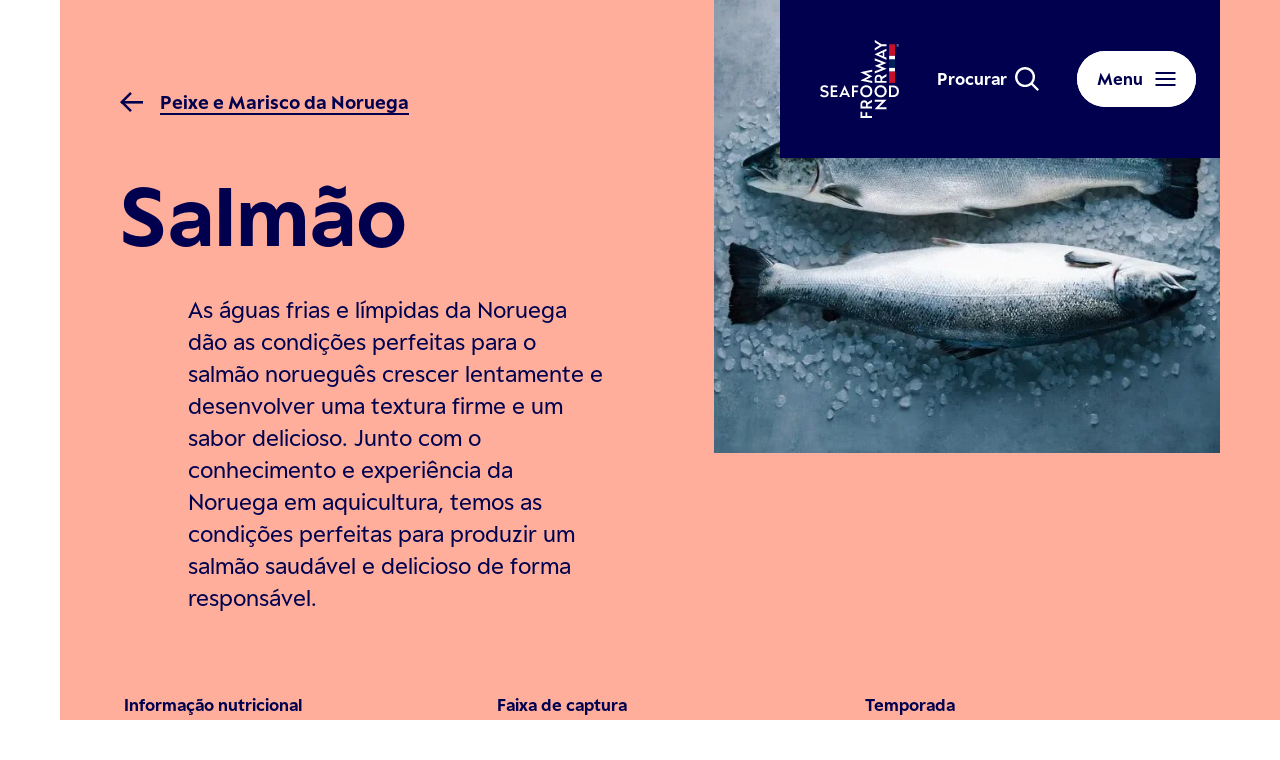

--- FILE ---
content_type: text/html; charset=utf-8
request_url: https://www.mardanoruega.com/peixe-e-marisco-da-noruega/salmao/
body_size: 18402
content:

<!DOCTYPE html>
<html lang="pt-PT">
<head prefix="og: http://ogp.me/ns#">
	<link rel="stylesheet" href="/Marketsites/Frontend/style.fc98b512e203424c3d37.css" />
	<meta charset="utf-8" />
	<meta name="viewport" content="width=device-width, initial-scale=1, shrink-to-fit=no" />
	<title>

Salm&#xE3;o | Peixe e marisco da Noruega | Peixe e marisco da Noruega	</title>

	
		<meta name="description" content="As águas frias e límpidas da Noruega dão as condições perfeitas para o salmão norueguês crescer lentamente e desenvolver uma textura firme e um sabor delicioso. Junto com o conhecimento e experiência da Noruega em aquicultura, temos as condições perfeitas para produzir um salmão saudável e delicioso de forma responsável."/>
		<meta property="og:title" content="Salm&#xE3;o | Peixe e marisco da Noruega"/>
		<meta property="og:url" content="https://www.mardanoruega.com/peixe-e-marisco-da-noruega/salmao/"/>
			<meta property="og:description" content="As águas frias e límpidas da Noruega dão as condições perfeitas para o salmão norueguês crescer lentamente e desenvolver uma textura firme e um sabor delicioso. Junto com o conhecimento e experiência da Noruega em aquicultura, temos as condições perfeitas para produzir um salmão saudável e delicioso de forma responsável."/>
			<meta property="og:type" content="Specimen"/>
			<meta property="og:image" content="https://www.mardanoruega.com/siteassets/species/salmon/header-salmon.jpg?width=1200&amp;height=630&amp;transform=DownFill&amp;hash=5b8b914042b7e5ea20cc3ba62bf1eaf2"/>
			<link rel="canonical" href="https://www.mardanoruega.com/peixe-e-marisco-da-noruega/salmao/"/>

	
	


	<!-- Google Consent Mode -->
<script>
    window.dataLayer = window.dataLayer || [];
    function gtag() { dataLayer.push(arguments); }
        gtag('consent', 'default', {
            'ad_storage': 'denied',
            'ad_user_data': 'denied',
            'ad_personalization': 'denied',
            'analytics_storage': 'denied',
            'wait_for_update': 500
        });
        gtag('set', 'ads_data_redaction', true);
</script>
<!-- /End Google Consent Mode -->
<script id="CookieConsent" src="https://policy.app.cookieinformation.com/uc.js" data-culture="PT" type="text/javascript" data-gcm-version="2.0"></script>
<script>
!function(T,l,y){var S=T.location,k="script",D="instrumentationKey",C="ingestionendpoint",I="disableExceptionTracking",E="ai.device.",b="toLowerCase",w="crossOrigin",N="POST",e="appInsightsSDK",t=y.name||"appInsights";(y.name||T[e])&&(T[e]=t);var n=T[t]||function(d){var g=!1,f=!1,m={initialize:!0,queue:[],sv:"5",version:2,config:d};function v(e,t){var n={},a="Browser";return n[E+"id"]=a[b](),n[E+"type"]=a,n["ai.operation.name"]=S&&S.pathname||"_unknown_",n["ai.internal.sdkVersion"]="javascript:snippet_"+(m.sv||m.version),{time:function(){var e=new Date;function t(e){var t=""+e;return 1===t.length&&(t="0"+t),t}return e.getUTCFullYear()+"-"+t(1+e.getUTCMonth())+"-"+t(e.getUTCDate())+"T"+t(e.getUTCHours())+":"+t(e.getUTCMinutes())+":"+t(e.getUTCSeconds())+"."+((e.getUTCMilliseconds()/1e3).toFixed(3)+"").slice(2,5)+"Z"}(),iKey:e,name:"Microsoft.ApplicationInsights."+e.replace(/-/g,"")+"."+t,sampleRate:100,tags:n,data:{baseData:{ver:2}}}}var h=d.url||y.src;if(h){function a(e){var t,n,a,i,r,o,s,c,u,p,l;g=!0,m.queue=[],f||(f=!0,t=h,s=function(){var e={},t=d.connectionString;if(t)for(var n=t.split(";"),a=0;a<n.length;a++){var i=n[a].split("=");2===i.length&&(e[i[0][b]()]=i[1])}if(!e[C]){var r=e.endpointsuffix,o=r?e.location:null;e[C]="https://"+(o?o+".":"")+"dc."+(r||"services.visualstudio.com")}return e}(),c=s[D]||d[D]||"",u=s[C],p=u?u+"/v2/track":d.endpointUrl,(l=[]).push((n="SDK LOAD Failure: Failed to load Application Insights SDK script (See stack for details)",a=t,i=p,(o=(r=v(c,"Exception")).data).baseType="ExceptionData",o.baseData.exceptions=[{typeName:"SDKLoadFailed",message:n.replace(/\./g,"-"),hasFullStack:!1,stack:n+"\nSnippet failed to load ["+a+"] -- Telemetry is disabled\nHelp Link: https://go.microsoft.com/fwlink/?linkid=2128109\nHost: "+(S&&S.pathname||"_unknown_")+"\nEndpoint: "+i,parsedStack:[]}],r)),l.push(function(e,t,n,a){var i=v(c,"Message"),r=i.data;r.baseType="MessageData";var o=r.baseData;return o.message='AI (Internal): 99 message:"'+("SDK LOAD Failure: Failed to load Application Insights SDK script (See stack for details) ("+n+")").replace(/\"/g,"")+'"',o.properties={endpoint:a},i}(0,0,t,p)),function(e,t){if(JSON){var n=T.fetch;if(n&&!y.useXhr)n(t,{method:N,body:JSON.stringify(e),mode:"cors"});else if(XMLHttpRequest){var a=new XMLHttpRequest;a.open(N,t),a.setRequestHeader("Content-type","application/json"),a.send(JSON.stringify(e))}}}(l,p))}function i(e,t){f||setTimeout(function(){!t&&m.core||a()},500)}var e=function(){var n=l.createElement(k);n.src=h;var e=y[w];return!e&&""!==e||"undefined"==n[w]||(n[w]=e),n.onload=i,n.onerror=a,n.onreadystatechange=function(e,t){"loaded"!==n.readyState&&"complete"!==n.readyState||i(0,t)},n}();y.ld<0?l.getElementsByTagName("head")[0].appendChild(e):setTimeout(function(){l.getElementsByTagName(k)[0].parentNode.appendChild(e)},y.ld||0)}try{m.cookie=l.cookie}catch(p){}function t(e){for(;e.length;)!function(t){m[t]=function(){var e=arguments;g||m.queue.push(function(){m[t].apply(m,e)})}}(e.pop())}var n="track",r="TrackPage",o="TrackEvent";t([n+"Event",n+"PageView",n+"Exception",n+"Trace",n+"DependencyData",n+"Metric",n+"PageViewPerformance","start"+r,"stop"+r,"start"+o,"stop"+o,"addTelemetryInitializer","setAuthenticatedUserContext","clearAuthenticatedUserContext","flush"]),m.SeverityLevel={Verbose:0,Information:1,Warning:2,Error:3,Critical:4};var s=(d.extensionConfig||{}).ApplicationInsightsAnalytics||{};if(!0!==d[I]&&!0!==s[I]){var c="onerror";t(["_"+c]);var u=T[c];T[c]=function(e,t,n,a,i){var r=u&&u(e,t,n,a,i);return!0!==r&&m["_"+c]({message:e,url:t,lineNumber:n,columnNumber:a,error:i}),r},d.autoExceptionInstrumented=!0}return m}(y.cfg);function a(){y.onInit&&y.onInit(n)}(T[t]=n).queue&&0===n.queue.length?(n.queue.push(a),n.trackPageView({})):a()}(window,document,{src: "https://js.monitor.azure.com/scripts/b/ai.2.gbl.min.js", crossOrigin: "anonymous", cfg: {instrumentationKey:'3f31149f-7577-45f2-8777-f8664c92becb', disableCookiesUsage: false }});
</script>



		<script>
            dataLayer = [
                {
                    'pageType': 'B2C',
                    'country': 'pt-PT',
                    'pageCategory': 'Specimen'
                }
            ];
        </script>
	
<!-- Head - Google Tag Manager (pt-PT) -->
<script>(function(w,d,s,l,i){w[l]=w[l]||[];w[l].push({'gtm.start':
new Date().getTime(),event:'gtm.js'});var f=d.getElementsByTagName(s)[0],
j=d.createElement(s),dl=l!='dataLayer'?'&l='+l:'';j.async=true;j.src=
'https://www.googletagmanager.com/gtm.js?id='+i+dl;f.parentNode.insertBefore(j,f);
})(window,document,'script','dataLayer','GTM-NLHQ6CF');</script>
<!-- End Google Tag Manager -->
	<link rel="icon" href="/Marketsites/Frontend/assets/favicons/favicon.ico?v=2" type="image/x-icon" />
	<link rel="apple-touch-icon" sizes="57x57" href="/Marketsites/Frontend/assets/favicons/apple-icon-57x57.png?v=2" />
	<link rel="apple-touch-icon" sizes="60x60" href="/Marketsites/Frontend/assets/favicons/apple-icon-60x60.png?v=2" />
	<link rel="apple-touch-icon" sizes="72x72" href="/Marketsites/Frontend/assets/favicons/apple-icon-72x72.png?v=2" />
	<link rel="apple-touch-icon" sizes="76x76" href="/Marketsites/Frontend/assets/favicons/apple-icon-76x76.png?v=2" />
	<link rel="apple-touch-icon" sizes="114x114" href="/Marketsites/Frontend/assets/favicons/apple-icon-114x114.png?v=2" />
	<link rel="apple-touch-icon" sizes="120x120" href="/Marketsites/Frontend/assets/favicons/apple-icon-120x120.png?v=2" />
	<link rel="apple-touch-icon" sizes="144x144" href="/Marketsites/Frontend/assets/favicons/apple-icon-144x144.png?v=2" />
	<link rel="apple-touch-icon" sizes="152x152" href="/Marketsites/Frontend/assets/favicons/apple-icon-152x152.png?v=2" />
	<link rel="apple-touch-icon" sizes="180x180" href="/Marketsites/Frontend/assets/favicons/apple-icon-180x180.png?v=2" />
	<link rel="icon" type="image/png" sizes="192x192" href="/Marketsites/Frontend/assets/favicons/android-icon-192x192.png?v=2" />
	<link rel="icon" type="image/png" sizes="32x32" href="/Marketsites/Frontend/assets/favicons/favicon-32x32.png?v=2" />
	<link rel="icon" type="image/png" sizes="96x96" href="/Marketsites/Frontend/assets/favicons/favicon-96x96.png?v=2" />
	<link rel="icon" type="image/png" sizes="16x16" href="/Marketsites/Frontend/assets/favicons/favicon-16x16.png?v=2" />
	<link rel="manifest" href="/Marketsites/Frontend/assets/favicons/manifest.json?v=2" />
	<meta name="msapplication-TileColor" content="#03123f" />
	<meta name="msapplication-TileImage" content="/Marketsites/Frontend/assets/favicons/ms-icon-144x144.png?v=2" />
	<meta name="theme-color" content="#ffffff" />

			<link rel="preload" href="/Marketsites/Frontend/assets/fonts/ESPeak-LightItalic.1342241c42d99e35587d.woff2" as="font" type="font/woff2" crossorigin>
			<link rel="preload" href="/Marketsites/Frontend/assets/fonts/ESPeak-Medium.c3ea73f35ab16e012f30.woff2" as="font" type="font/woff2" crossorigin>
			<link rel="preload" href="/Marketsites/Frontend/assets/fonts/ESPeak-Italic.5d15f14792ce22cbf6d6.woff2" as="font" type="font/woff2" crossorigin>
			<link rel="preload" href="/Marketsites/Frontend/assets/fonts/ESPeak-Regular.90e0f4a7e17b316bdec6.woff2" as="font" type="font/woff2" crossorigin>
			<link rel="preload" href="/Marketsites/Frontend/assets/fonts/ESPeak-Light.ffee42c624a7f932e3a1.woff2" as="font" type="font/woff2" crossorigin>
			<link rel="preload" href="/Marketsites/Frontend/assets/fonts/ESPeak-BoldItalic.f257e02eca45fe88f64e.woff2" as="font" type="font/woff2" crossorigin>
			<link rel="preload" href="/Marketsites/Frontend/assets/fonts/ESPeak-MediumItalic.2cc68d820ae3d591bde0.woff2" as="font" type="font/woff2" crossorigin>
			<link rel="preload" href="/Marketsites/Frontend/assets/fonts/ESPeak-Bold.dd203eefd718cb278b81.woff2" as="font" type="font/woff2" crossorigin>
</head>
<body>
	<a class="skip-to-main" href="#main-content">Ir para o conteúdo principal</a>
	<!--[if lt IE 9]>
		<p class="browsehappy__text">You are using an &lt;strong&gt;outdated&lt;/strong&gt;  browser. Please &lt;a href=&#x27;http://browsehappy.com/&#x27;&gt;upgrade your browser&lt;/a&gt; to improve your experience.</p>
	<![endif]-->

<!-- Body - Google Tag Manager (noscript) (pt-PT) -->
<noscript><iframe src="https://www.googletagmanager.com/ns.html?id=GTM-NLHQ6CF"
height="0" width="0" style="display:none;visibility:hidden"></iframe></noscript>
<!-- End Google Tag Manager (noscript) -->
	

	

<div class="page__root   specimen-page">


    <header class="page__header">
        

<div id="react_5eaf7a1eade447fab3245439667abcc5"><div class="header"><div class="header__top-container"><a href="/" class="logo header__logo"><picture class="image logo__image image_size_header-logo"><img fetchPriority="high" class="image__img" src="/siteassets/system/logos/sfn-logo-negativ-rgb.svg" alt="Seafood from Norway"/></picture></a><div class="quick-search header__quick-search"><button class="quick-search__btn" aria-expanded="false" aria-controls="quick-search-form"><span class="quick-search__btn-text">Procurar</span><svg class="icon quick-search__icon -use-fill-color" focusable="false" style="color:#fff" width="24" height="24" fill="none"><path fill="currentColor" d="M17.932 16.274a10.05 10.05 0 0 0 2.16-6.22C20.091 4.522 15.58 0 10.031 0S0 4.52 0 10.055C0 15.589 4.51 20.11 10.032 20.11c2.214 0 4.428-.768 6.205-2.165L22.277 24 24 22.274zm-7.9 1.452c-4.182 0-7.6-3.425-7.6-7.616 0-4.192 3.418-7.617 7.6-7.617s7.599 3.425 7.599 7.617c0 4.191-3.417 7.616-7.599 7.616"></path></svg></button><div class="quick-search__holder" aria-hidden="true" id="quick-search-form"><form class="search-form quick-search__search-form" role="search" aria-label="Formulário de pesquisa para pesquisa rápida" action="/pesquiar/" method="get"><div class="search-form__container"><input placeholder="Pesquisar todo o conteúdo..." aria-label="Campo de pesquisa para pesquisa rápida" class="search-form__input search-form__input_size_normal search-form__input_theme_light" name="q" value=""/><span class="search-form__prefix-label">Procurar<!-- -->:</span><button class="search-form__btn" aria-label="Botão enviar para pesquisa rápida"><svg class="icon search-form__icon search-form__icon_theme_light" focusable="false" width="24" height="24" fill="none"><path fill="currentColor" d="M17.932 16.274a10.05 10.05 0 0 0 2.16-6.22C20.091 4.522 15.58 0 10.031 0S0 4.52 0 10.055C0 15.589 4.51 20.11 10.032 20.11c2.214 0 4.428-.768 6.205-2.165L22.277 24 24 22.274zm-7.9 1.452c-4.182 0-7.6-3.425-7.6-7.616 0-4.192 3.418-7.617 7.6-7.617s7.599 3.425 7.599 7.617c0 4.191-3.417 7.616-7.599 7.616"></path></svg></button></div></form></div></div><button class="button header__menu-button button_theme-light" aria-label="Menu" aria-haspopup="true" aria-controls="header-menu"><span class="button__text button__text_theme-light">Menu</span><svg class="icon button__icon" focusable="false" width="21" height="14" fill="none"><path fill="currentColor" d="M20.5 14H.5v-2h20zm0-6H.5V6h20zm0-6H.5V0h20z"></path></svg></button></div><div class="header__menu" id="header-menu" role="dialog" aria-hidden="true" aria-label="Menu"><div class="header__menu-container"><nav class="header__menu-wrapper"><ul class="main-menu header__main-menu"><li class="main-menu__item"><a href="/peixe-e-marisco-da-noruega/" class="link-button main-menu__link main-menu__link_active link-button_active link-button_theme-light link-button_reversed-arrow-direction-on-hover"><svg class="icon link-button__arrow link-button__arrow_prefix" focusable="false" fill="none" viewBox="0 0 37 36"><path fill="currentColor" d="m18.233 0-3.42 3.375L27.35 15.75H0v4.5h27.349L14.814 32.625 18.233 36l18.232-18z"></path></svg><span class="link-button__text link-button__text_theme-light">Peixe e Marisco da Noruega</span><svg class="icon link-button__arrow link-button__arrow_suffix" focusable="false" fill="none" viewBox="0 0 37 36"><path fill="currentColor" d="m18.233 0-3.42 3.375L27.35 15.75H0v4.5h27.349L14.814 32.625 18.233 36l18.232-18z"></path></svg></a></li><li class="main-menu__item"><a href="/historias-da-noruega/" class="link-button main-menu__link link-button_theme-light link-button_reversed-arrow-direction-on-hover"><svg class="icon link-button__arrow link-button__arrow_prefix" focusable="false" fill="none" viewBox="0 0 37 36"><path fill="currentColor" d="m18.233 0-3.42 3.375L27.35 15.75H0v4.5h27.349L14.814 32.625 18.233 36l18.232-18z"></path></svg><span class="link-button__text link-button__text_theme-light">Histórias da Noruega</span><svg class="icon link-button__arrow link-button__arrow_suffix" focusable="false" fill="none" viewBox="0 0 37 36"><path fill="currentColor" d="m18.233 0-3.42 3.375L27.35 15.75H0v4.5h27.349L14.814 32.625 18.233 36l18.232-18z"></path></svg></a></li><li class="main-menu__item"><a href="/receitas/" class="link-button main-menu__link link-button_theme-light link-button_reversed-arrow-direction-on-hover"><svg class="icon link-button__arrow link-button__arrow_prefix" focusable="false" fill="none" viewBox="0 0 37 36"><path fill="currentColor" d="m18.233 0-3.42 3.375L27.35 15.75H0v4.5h27.349L14.814 32.625 18.233 36l18.232-18z"></path></svg><span class="link-button__text link-button__text_theme-light">Receitas</span><svg class="icon link-button__arrow link-button__arrow_suffix" focusable="false" fill="none" viewBox="0 0 37 36"><path fill="currentColor" d="m18.233 0-3.42 3.375L27.35 15.75H0v4.5h27.349L14.814 32.625 18.233 36l18.232-18z"></path></svg></a></li></ul><ul class="secondary-menu header__secondary-menu"><li class="secondary-menu__item"><a href="/sobre-a-seafood-from-norway/" class="link secondary-menu__link">Sobre a Seafood from Norway</a></li></ul></nav></div></div></div></div>
    </header>

	<main class="page__content" id="main-content">
		
<div id="react_0558508b22884539a89c5fe0fc15b02e"><div class="specimen-page-hero"><div class="react-parallax parallax-hero-background" style="position:absolute;overflow:visible"><div role="presentation" style="background-color:#FFAE9C;box-shadow:0 0 0 0px #FFAE9C" class="parallax-hero-background__inner specimen-page-hero__background"></div><div class="react-parallax-content" style="position:relative"></div></div><div class="specimen-page-hero__container"><div class="specimen-page-hero__content"><a href="/peixe-e-marisco-da-noruega/" class="link-button specimen-page-hero__all-species-link link-button_arrow-position-left link-button_small"><svg class="icon link-button__arrow link-button__arrow_prefix" focusable="false" viewBox="0 0 31.97 27.97"><path fill="currentColor" d="M2.97 12.61h29v3.6h-29z"></path><path fill="currentColor" d="M-.008 13.998 13.993-.003l2.546 2.545L2.538 16.543z"></path><path fill="currentColor" d="m1.218 15.172 2.546-2.546 12.799 12.799-2.546 2.545z"></path></svg><span class="link-button__text">Peixe e Marisco da Noruega</span></a><h1 class="page-heading specimen-page-hero__heading">Salmão</h1><div class="specimen-page-hero__text-holder"><div class="poor-text specimen-page-hero__intro poor-text_in-specimen-page-hero">
<p>As &aacute;guas frias e l&iacute;mpidas da Noruega d&atilde;o as condi&ccedil;&otilde;es perfeitas para o salm&atilde;o noruegu&ecirc;s crescer lentamente e desenvolver uma textura firme e um sabor delicioso. Junto com o conhecimento e experi&ecirc;ncia da Noruega em aquicultura, temos as condi&ccedil;&otilde;es perfeitas para produzir um salm&atilde;o saud&aacute;vel e delicioso de forma respons&aacute;vel.</p></div></div></div><div class="specimen-page-hero__image-holder"><div class="react-parallax " style="position:relative;overflow:visible"><div style="padding-left:60px" class="specimen-page-hero__image-holder-parallax-indent-element"><div class="specimen-page-hero__image-holder-overlay"><picture class="image specimen-page-hero__image image_size_specimen-page-hero"><source media="(max-width: 430px)" srcSet="/siteassets/species/salmon/header-salmon.jpg?width=406&amp;height=364&amp;transform=downFill&amp;hash=bd998bae04db0ea8ab238cfe129f9408 1x, /siteassets/species/salmon/header-salmon.jpg?width=812&amp;height=728&amp;transform=downFill&amp;hash=a75862c64c34698e3385c9a93e13eb2f 2x"/><source media="(max-width: 768px)" srcSet="/siteassets/species/salmon/header-salmon.jpg?width=281&amp;height=251&amp;transform=downFill&amp;hash=9e86a68095495534bf3ae50551dfa94b 1x, /siteassets/species/salmon/header-salmon.jpg?width=562&amp;height=502&amp;transform=downFill&amp;hash=265eeb0b221be839ec66954f2c3f7475 2x"/><source media="(max-width: 1024px)" srcSet="/siteassets/species/salmon/header-salmon.jpg?width=424&amp;height=380&amp;transform=downFill&amp;hash=1cdfae417a6dcac7244dbfca8d169af2 1x, /siteassets/species/salmon/header-salmon.jpg?width=848&amp;height=760&amp;transform=downFill&amp;hash=539c88a4cf8939d6844a2f604ef21ea6 2x"/><source media="(min-width: 1024px)" srcSet="/siteassets/species/salmon/header-salmon.jpg?width=620&amp;height=555&amp;transform=downFill&amp;hash=2be7cb96055dbd946c039e0e71732632 1x, /siteassets/species/salmon/header-salmon.jpg?width=1240&amp;height=1110&amp;transform=downFill&amp;hash=69f9c51aa5c2101f4534544b748edd18 2x"/><img fetchPriority="high" class="image__img" src="/siteassets/species/salmon/header-salmon.jpg" alt="Salmão"/></picture></div></div><div class="react-parallax-content" style="position:relative"></div></div></div><div class="specimen-page-hero__facts"><div class="specimen-page-hero-fact"><strong class="specimen-page-hero-fact__heading">Informação nutricional</strong><div class="poor-text">
<p>O salm&atilde;o noruegu&ecirc;s ajuda a manter o cora&ccedil;&atilde;o saud&aacute;vel, o esqueleto forte e o c&eacute;rebro eficaz. &Eacute; especialmente rico em prote&iacute;nas, &oacute;mega-3, vitaminas A, D e B12 e antioxidantes.</p></div></div><div class="specimen-page-hero-fact"><strong class="specimen-page-hero-fact__heading">Faixa de captura</strong><div class="poor-text">
<p>A costa norueguesa desfruta do encontro natural das &aacute;guas frias do &Aacute;rtico com a corrente quente do Golfo, que resulta em &aacute;guas com a corrente e a temperatura perfeitas para a produ&ccedil;&atilde;o de salm&atilde;o do Atl&acirc;ntico.</p></div></div><div class="specimen-page-hero-fact"><strong class="specimen-page-hero-fact__heading">Temporada</strong><div class="poor-text">
<p>O salm&atilde;o noruegu&ecirc;s est&aacute; na sua &eacute;poca durante todo o ano.</p></div></div></div></div></div></div>

	<div class="specimen-page__body ">
			<div class="specimen-page__body-column">
				<div class="poor-text" >
<div class="ewa-rteLine">De encher os olhos e o paladar, o salm&atilde;o noruegu&ecirc;s &eacute; um dos peixes mais deliciosos do mar e uma das formas mais f&aacute;ceis de introduzir &aacute;cidos gordos &oacute;mega-3 saud&aacute;veis na sua dieta. Pode optar por comer o salm&atilde;o noruegu&ecirc;s cru, em sushi, sashimi, tataki, pokebowls, saladas ou fazer maravilhosas refei&ccedil;&otilde;es de salm&atilde;o cozinhado. O salm&atilde;o noruegu&ecirc;s pode ser cozinhado a vapor, assado, grelhado, escalfado ou frito para se adaptar a diferentes tipos de pratos, gostos e ocasi&otilde;es Explore as nossas receitas e deixe-se inspirar pelas v&aacute;rias formas de cozinhar e servir salm&atilde;o.</div>
<div class="ewa-rteLine">&nbsp;</div>
<div class="ewa-rteLine">N&atilde;o s&atilde;o muitos os ingredientes que d&atilde;o tantos nutrientes como o salm&atilde;o noruegu&ecirc;s. Comer salm&atilde;o noruegu&ecirc;s regularmente ajuda a manter o cora&ccedil;&atilde;o saud&aacute;vel, o esqueleto forte e o c&eacute;rebro eficaz.</div></div>
			</div>
			<div class="specimen-page__body-column">
				<div class="poor-text" >
<div class="ewa-rteLine">O salm&atilde;o noruegu&ecirc;s beneficia de uma longa hist&oacute;ria de pesca e de utiliza&ccedil;&atilde;o respons&aacute;vel dos recursos naturais ao longo de toda a costa norueguesa. A aquicultura de peixes norueguesa come&ccedil;ou nos anos 70, quando cri&aacute;mos o primeiro salm&atilde;o do Atl&acirc;ntico cultivado no oceano em reservat&oacute;rios flutuantes. Atualmente, a Noruega continua a utilizar o seu conhecimento em etologia, biologia marinha e tecnologia para garantir a seguran&ccedil;a alimentar e o futuro da ind&uacute;stria da aquicultura.</div>
<div class="ewa-rteLine">&nbsp;</div>
<div class="ewa-rteLine">Foram adotadas medidas rigorosas para permitir que a ind&uacute;stria se desenvolva a par das regulamenta&ccedil;&otilde;es governamentais e dos avan&ccedil;os cient&iacute;ficos, respeitando simultaneamente os ecossistemas circundantes. A aquicultura &eacute; uma parte importante no plano para criar op&ccedil;&otilde;es de alimenta&ccedil;&atilde;o mais sustent&aacute;veis.</div></div>
			</div>
	</div>


<div class="content-area"><div class="content-area__item">
<div id="react_ff9cc1f737224d41b278718486e7b8fe"><div class="recipe-teasers-block animated-content animated-content_delayed-appearance" aria-roledescription="Carrossel"><h2 class="recipe-teasers-block__heading">Receitas com salmão da Noruega</h2><ul class="recipe-teasers-block__items"><li class="recipe-teasers-block__item"><div class="react-parallax " style="position:relative;overflow:visible"><div style="transition:transform 30ms;transform:translateY(-40px)"><a href="/receitas/salmao/tataki-de-salmao-da-noruega/" class="recipe-teaser recipe-teasers-block__tesaer" aria-labelledby="recipe-teaser-heading-25"><div class="recipe-teaser__image-holder"><picture class="image recipe-teaser__image image_size_recipe-teaser"><source media="(max-width: 430px)" srcSet="/globalassets/recipes/salmon/list-new-salmon-tataki.jpg?width=293&amp;height=188&amp;transform=downFill&amp;center=0.51%2C0.53&amp;hash=ecd9eaa24ba157cb28d6cb0d392751c8 1x, /globalassets/recipes/salmon/list-new-salmon-tataki.jpg?width=586&amp;height=376&amp;transform=downFill&amp;center=0.51%2C0.53&amp;hash=46801977e69943469da272bc6e49c104 2x"/><source media="(max-width: 768px)" srcSet="/globalassets/recipes/salmon/list-new-salmon-tataki.jpg?width=558&amp;height=358&amp;transform=downFill&amp;center=0.51%2C0.53&amp;hash=007f2d5903eb702162f51af51b616131 1x, /globalassets/recipes/salmon/list-new-salmon-tataki.jpg?width=1116&amp;height=716&amp;transform=downFill&amp;center=0.51%2C0.53&amp;hash=32bc0140eeffd934a5a6b1f4ff77c0d6 2x"/><source media="(max-width: 1024px)" srcSet="/globalassets/recipes/salmon/list-new-salmon-tataki.jpg?width=702&amp;height=540&amp;transform=downFill&amp;center=0.51%2C0.53&amp;hash=3b1ceb6431359cd1d823a8c9762fe487 1x, /globalassets/recipes/salmon/list-new-salmon-tataki.jpg?width=1404&amp;height=1080&amp;transform=downFill&amp;center=0.51%2C0.53&amp;hash=f372063c37e6eb67f2c505763773329d 2x"/><source media="(min-width: 1024px)" srcSet="/globalassets/recipes/salmon/list-new-salmon-tataki.jpg?width=316&amp;height=202&amp;transform=downFill&amp;center=0.51%2C0.53&amp;hash=72afe9b8b2cd673559ead54b942db769 1x, /globalassets/recipes/salmon/list-new-salmon-tataki.jpg?width=632&amp;height=404&amp;transform=downFill&amp;center=0.51%2C0.53&amp;hash=ae984db3cbed8c03e9cacd2c775f1adb 2x"/><img loading="lazy" class="image__img" src="/globalassets/recipes/salmon/list-new-salmon-tataki.jpg" alt="Tataki de salmão da Noruega"/></picture></div><div class="recipe-teaser__content"><div class="recipe-teaser__heading-holder"><h3 class="recipe-teaser__heading" id="recipe-teaser-heading-25">Tataki de salmão da Noruega</h3></div><div class="recipe-details recipe-teaser__details recipe-details_small"><div class="icon-label recipe-details__item icon-label_small"><svg class="icon icon-label__icon" focusable="false" width="24" height="24" fill="none"><path fill="currentColor" d="M12 0C5.383 0 0 5.383 0 12s5.383 12 12 12 12-5.383 12-12S18.617 0 12 0m0 21.601c-5.294 0-9.601-4.307-9.601-9.601S6.706 2.399 12 2.399 21.601 6.706 21.601 12 17.294 21.601 12 21.601"></path><path fill="currentColor" d="M13.2 4.238h-2.4v8.421l.85.542 6.068 3.87 1.29-2.024-5.809-3.703z"></path></svg><span class="icon-label__text icon-label__text_hidden">Tempo de cozimento</span><span class="icon-label__text">20 min</span></div><div class="icon-label recipe-details__item icon-label_small"><svg class="icon icon-label__icon" focusable="false" width="24" height="24" fill="none"><path fill="currentColor" d="M18 3c-2.297 0-4.477.494-6.451 1.367A11.94 11.94 0 0 0 6 3C2.686 3 0 5.684 0 9c0 2.903 1.718 5.324 4 5.879v5.12C4 20.55 4.45 21 5 21h14c.55 0 1-.45 1-1v-5.81c2.39-1.038 4-2.972 4-5.191 0-3.316-2.685-6-6-6m-2 10H9v2h7c.691 0 1.359-.073 2-.197V19H6v-5.691l-1.528-.373C3.062 12.592 2 10.9 2 8.999c0-2.205 1.794-4 4-4 1.149 0 2.264.204 3.317.574a16 16 0 0 0-2.63 2.114L8.1 9.1A13.9 13.9 0 0 1 18 4.999c2.207 0 4 1.795 4 4 0 2.17-2.747 4-6 4"></path></svg><span class="icon-label__text icon-label__text_hidden">Nível de dificuldade</span><span class="icon-label__text">Médio</span></div><div class="icon-label recipe-details__item icon-label_small"><svg class="icon icon-label__icon" focusable="false" width="24" height="24" fill="none"><path fill="currentColor" d="m12 5.467 1.566 3.212.555 1.14 1.244.183 3.5.515-2.534 2.5-.899.888.213 1.254.598 3.53-3.131-1.667L12 16.43l-1.112.592-3.131 1.666.598-3.53.212-1.253-.9-.888-2.532-2.5 3.5-.515 1.243-.182.556-1.141zM12 0 8.292 7.608 0 8.828l6 5.922-1.416 8.361L12 19.163l7.416 3.948L18 14.751l6-5.923-8.291-1.22z"></path></svg><span class="icon-label__text icon-label__text_hidden">Avaliação</span><span class="icon-label__text">5/5</span></div></div></div></a></div><div class="react-parallax-content" style="position:relative"></div></div></li><li class="recipe-teasers-block__item"><div class="react-parallax " style="position:relative;overflow:visible"><div style="transition:transform 30ms;transform:translateY(70px)"><a href="/receitas/salmao/salmao-da-noruega-assado-no-forno-com-legumes/" class="recipe-teaser recipe-teasers-block__tesaer" aria-labelledby="recipe-teaser-heading-26"><div class="recipe-teaser__image-holder"><picture class="image recipe-teaser__image image_size_recipe-teaser"><source media="(max-width: 430px)" srcSet="/globalassets/recipes/salmon/list-ovenbaked-salmon-dark.jpg?width=293&amp;height=188&amp;transform=downFill&amp;hash=4929a81e92cdc755d759c27ac53d3fed 1x, /globalassets/recipes/salmon/list-ovenbaked-salmon-dark.jpg?width=586&amp;height=376&amp;transform=downFill&amp;hash=8f642648c517189c742141dc44f8aa74 2x"/><source media="(max-width: 768px)" srcSet="/globalassets/recipes/salmon/list-ovenbaked-salmon-dark.jpg?width=558&amp;height=358&amp;transform=downFill&amp;hash=464fd9e95daca011d5ce90df71ef23a2 1x, /globalassets/recipes/salmon/list-ovenbaked-salmon-dark.jpg?width=1116&amp;height=716&amp;transform=downFill&amp;hash=85ffab4e8c57138cdddee00db15191ab 2x"/><source media="(max-width: 1024px)" srcSet="/globalassets/recipes/salmon/list-ovenbaked-salmon-dark.jpg?width=702&amp;height=540&amp;transform=downFill&amp;hash=1f3b268f1d6adadbc81c51fb13d5b6f2 1x, /globalassets/recipes/salmon/list-ovenbaked-salmon-dark.jpg?width=1404&amp;height=1080&amp;transform=downFill&amp;hash=b10cf935e7d9205e92eeb1c01f62d825 2x"/><source media="(min-width: 1024px)" srcSet="/globalassets/recipes/salmon/list-ovenbaked-salmon-dark.jpg?width=316&amp;height=202&amp;transform=downFill&amp;hash=df05f0c2d5eacc89b5091ab1cbfa9e97 1x, /globalassets/recipes/salmon/list-ovenbaked-salmon-dark.jpg?width=632&amp;height=404&amp;transform=downFill&amp;hash=fb376cb6bb9fc2385c48070583bdcd31 2x"/><img loading="lazy" class="image__img" src="/globalassets/recipes/salmon/list-ovenbaked-salmon-dark.jpg" alt="Salmão da Noruega assado no forno com legumes"/></picture></div><div class="recipe-teaser__content"><div class="recipe-teaser__heading-holder"><h3 class="recipe-teaser__heading" id="recipe-teaser-heading-26">Salmão da Noruega assado no forno com legumes</h3></div><div class="recipe-details recipe-teaser__details recipe-details_small"><div class="icon-label recipe-details__item icon-label_small"><svg class="icon icon-label__icon" focusable="false" width="24" height="24" fill="none"><path fill="currentColor" d="M12 0C5.383 0 0 5.383 0 12s5.383 12 12 12 12-5.383 12-12S18.617 0 12 0m0 21.601c-5.294 0-9.601-4.307-9.601-9.601S6.706 2.399 12 2.399 21.601 6.706 21.601 12 17.294 21.601 12 21.601"></path><path fill="currentColor" d="M13.2 4.238h-2.4v8.421l.85.542 6.068 3.87 1.29-2.024-5.809-3.703z"></path></svg><span class="icon-label__text icon-label__text_hidden">Tempo de cozimento</span><span class="icon-label__text">30-40 min</span></div><div class="icon-label recipe-details__item icon-label_small"><svg class="icon icon-label__icon" focusable="false" width="24" height="24" fill="none"><path fill="currentColor" d="M18 3c-2.297 0-4.477.494-6.451 1.367A11.94 11.94 0 0 0 6 3C2.686 3 0 5.684 0 9c0 2.903 1.718 5.324 4 5.879v5.12C4 20.55 4.45 21 5 21h14c.55 0 1-.45 1-1v-5.81c2.39-1.038 4-2.972 4-5.191 0-3.316-2.685-6-6-6m-2 10H9v2h7c.691 0 1.359-.073 2-.197V19H6v-5.691l-1.528-.373C3.062 12.592 2 10.9 2 8.999c0-2.205 1.794-4 4-4 1.149 0 2.264.204 3.317.574a16 16 0 0 0-2.63 2.114L8.1 9.1A13.9 13.9 0 0 1 18 4.999c2.207 0 4 1.795 4 4 0 2.17-2.747 4-6 4"></path></svg><span class="icon-label__text icon-label__text_hidden">Nível de dificuldade</span><span class="icon-label__text">Fácil</span></div><div class="icon-label recipe-details__item icon-label_small"><svg class="icon icon-label__icon" focusable="false" width="24" height="24" fill="none"><path fill="currentColor" d="m12 5.467 1.566 3.212.555 1.14 1.244.183 3.5.515-2.534 2.5-.899.888.213 1.254.598 3.53-3.131-1.667L12 16.43l-1.112.592-3.131 1.666.598-3.53.212-1.253-.9-.888-2.532-2.5 3.5-.515 1.243-.182.556-1.141zM12 0 8.292 7.608 0 8.828l6 5.922-1.416 8.361L12 19.163l7.416 3.948L18 14.751l6-5.923-8.291-1.22z"></path></svg><span class="icon-label__text icon-label__text_hidden">Avaliação</span><span class="icon-label__text">5/5</span></div></div></div></a></div><div class="react-parallax-content" style="position:relative"></div></div></li><li class="recipe-teasers-block__item"><div class="react-parallax " style="position:relative;overflow:visible"><div style="transition:transform 30ms;transform:translateY(-60px)"><a href="/receitas/salmao/salmao-da-noruega-salteado-com-queijo-parmesao/" class="recipe-teaser recipe-teasers-block__tesaer" aria-labelledby="recipe-teaser-heading-27"><div class="recipe-teaser__image-holder"><picture class="image recipe-teaser__image image_size_recipe-teaser"><source media="(max-width: 430px)" srcSet="/globalassets/recipes/salmon/list-salmon-parmesan-cream.jpg?width=293&amp;height=188&amp;transform=downFill&amp;hash=4929a81e92cdc755d759c27ac53d3fed 1x, /globalassets/recipes/salmon/list-salmon-parmesan-cream.jpg?width=586&amp;height=376&amp;transform=downFill&amp;hash=8f642648c517189c742141dc44f8aa74 2x"/><source media="(max-width: 768px)" srcSet="/globalassets/recipes/salmon/list-salmon-parmesan-cream.jpg?width=558&amp;height=358&amp;transform=downFill&amp;hash=464fd9e95daca011d5ce90df71ef23a2 1x, /globalassets/recipes/salmon/list-salmon-parmesan-cream.jpg?width=1116&amp;height=716&amp;transform=downFill&amp;hash=85ffab4e8c57138cdddee00db15191ab 2x"/><source media="(max-width: 1024px)" srcSet="/globalassets/recipes/salmon/list-salmon-parmesan-cream.jpg?width=702&amp;height=540&amp;transform=downFill&amp;hash=1f3b268f1d6adadbc81c51fb13d5b6f2 1x, /globalassets/recipes/salmon/list-salmon-parmesan-cream.jpg?width=1404&amp;height=1080&amp;transform=downFill&amp;hash=b10cf935e7d9205e92eeb1c01f62d825 2x"/><source media="(min-width: 1024px)" srcSet="/globalassets/recipes/salmon/list-salmon-parmesan-cream.jpg?width=316&amp;height=202&amp;transform=downFill&amp;hash=df05f0c2d5eacc89b5091ab1cbfa9e97 1x, /globalassets/recipes/salmon/list-salmon-parmesan-cream.jpg?width=632&amp;height=404&amp;transform=downFill&amp;hash=fb376cb6bb9fc2385c48070583bdcd31 2x"/><img loading="lazy" class="image__img" src="/globalassets/recipes/salmon/list-salmon-parmesan-cream.jpg" alt="Salmão da Noruega salteado com queijo parmesão"/></picture></div><div class="recipe-teaser__content"><div class="recipe-teaser__heading-holder"><h3 class="recipe-teaser__heading" id="recipe-teaser-heading-27">Salmão da Noruega salteado com queijo parmesão</h3></div><div class="recipe-details recipe-teaser__details recipe-details_small"><div class="icon-label recipe-details__item icon-label_small"><svg class="icon icon-label__icon" focusable="false" width="24" height="24" fill="none"><path fill="currentColor" d="M12 0C5.383 0 0 5.383 0 12s5.383 12 12 12 12-5.383 12-12S18.617 0 12 0m0 21.601c-5.294 0-9.601-4.307-9.601-9.601S6.706 2.399 12 2.399 21.601 6.706 21.601 12 17.294 21.601 12 21.601"></path><path fill="currentColor" d="M13.2 4.238h-2.4v8.421l.85.542 6.068 3.87 1.29-2.024-5.809-3.703z"></path></svg><span class="icon-label__text icon-label__text_hidden">Tempo de cozimento</span><span class="icon-label__text">50-60 min</span></div><div class="icon-label recipe-details__item icon-label_small"><svg class="icon icon-label__icon" focusable="false" width="24" height="24" fill="none"><path fill="currentColor" d="M18 3c-2.297 0-4.477.494-6.451 1.367A11.94 11.94 0 0 0 6 3C2.686 3 0 5.684 0 9c0 2.903 1.718 5.324 4 5.879v5.12C4 20.55 4.45 21 5 21h14c.55 0 1-.45 1-1v-5.81c2.39-1.038 4-2.972 4-5.191 0-3.316-2.685-6-6-6m-2 10H9v2h7c.691 0 1.359-.073 2-.197V19H6v-5.691l-1.528-.373C3.062 12.592 2 10.9 2 8.999c0-2.205 1.794-4 4-4 1.149 0 2.264.204 3.317.574a16 16 0 0 0-2.63 2.114L8.1 9.1A13.9 13.9 0 0 1 18 4.999c2.207 0 4 1.795 4 4 0 2.17-2.747 4-6 4"></path></svg><span class="icon-label__text icon-label__text_hidden">Nível de dificuldade</span><span class="icon-label__text">Médio</span></div><div class="icon-label recipe-details__item icon-label_small"><svg class="icon icon-label__icon" focusable="false" width="24" height="24" fill="none"><path fill="currentColor" d="m12 5.467 1.566 3.212.555 1.14 1.244.183 3.5.515-2.534 2.5-.899.888.213 1.254.598 3.53-3.131-1.667L12 16.43l-1.112.592-3.131 1.666.598-3.53.212-1.253-.9-.888-2.532-2.5 3.5-.515 1.243-.182.556-1.141zM12 0 8.292 7.608 0 8.828l6 5.922-1.416 8.361L12 19.163l7.416 3.948L18 14.751l6-5.923-8.291-1.22z"></path></svg><span class="icon-label__text icon-label__text_hidden">Avaliação</span><span class="icon-label__text">5/5</span></div></div></div></a></div><div class="react-parallax-content" style="position:relative"></div></div></li><li class="recipe-teasers-block__item"><div class="react-parallax " style="position:relative;overflow:visible"><div style="transition:transform 30ms;transform:translateY(10px)"><a href="/receitas/salmao/sashimi-com-salmao-da-noruega/" class="recipe-teaser recipe-teasers-block__tesaer" aria-labelledby="recipe-teaser-heading-28"><div class="recipe-teaser__image-holder"><picture class="image recipe-teaser__image image_size_recipe-teaser"><source media="(max-width: 430px)" srcSet="/globalassets/recipes/salmon/list-salmon-sashimi-side.jpg?width=293&amp;height=188&amp;transform=downFill&amp;hash=4929a81e92cdc755d759c27ac53d3fed 1x, /globalassets/recipes/salmon/list-salmon-sashimi-side.jpg?width=586&amp;height=376&amp;transform=downFill&amp;hash=8f642648c517189c742141dc44f8aa74 2x"/><source media="(max-width: 768px)" srcSet="/globalassets/recipes/salmon/list-salmon-sashimi-side.jpg?width=558&amp;height=358&amp;transform=downFill&amp;hash=464fd9e95daca011d5ce90df71ef23a2 1x, /globalassets/recipes/salmon/list-salmon-sashimi-side.jpg?width=1116&amp;height=716&amp;transform=downFill&amp;hash=85ffab4e8c57138cdddee00db15191ab 2x"/><source media="(max-width: 1024px)" srcSet="/globalassets/recipes/salmon/list-salmon-sashimi-side.jpg?width=702&amp;height=540&amp;transform=downFill&amp;hash=1f3b268f1d6adadbc81c51fb13d5b6f2 1x, /globalassets/recipes/salmon/list-salmon-sashimi-side.jpg?width=1404&amp;height=1080&amp;transform=downFill&amp;hash=b10cf935e7d9205e92eeb1c01f62d825 2x"/><source media="(min-width: 1024px)" srcSet="/globalassets/recipes/salmon/list-salmon-sashimi-side.jpg?width=316&amp;height=202&amp;transform=downFill&amp;hash=df05f0c2d5eacc89b5091ab1cbfa9e97 1x, /globalassets/recipes/salmon/list-salmon-sashimi-side.jpg?width=632&amp;height=404&amp;transform=downFill&amp;hash=fb376cb6bb9fc2385c48070583bdcd31 2x"/><img loading="lazy" class="image__img" src="/globalassets/recipes/salmon/list-salmon-sashimi-side.jpg" alt="Sashimi com salmão da Noruega"/></picture></div><div class="recipe-teaser__content"><div class="recipe-teaser__heading-holder"><h3 class="recipe-teaser__heading" id="recipe-teaser-heading-28">Sashimi com salmão da Noruega</h3></div><div class="recipe-details recipe-teaser__details recipe-details_small"><div class="icon-label recipe-details__item icon-label_small"><svg class="icon icon-label__icon" focusable="false" width="24" height="24" fill="none"><path fill="currentColor" d="M12 0C5.383 0 0 5.383 0 12s5.383 12 12 12 12-5.383 12-12S18.617 0 12 0m0 21.601c-5.294 0-9.601-4.307-9.601-9.601S6.706 2.399 12 2.399 21.601 6.706 21.601 12 17.294 21.601 12 21.601"></path><path fill="currentColor" d="M13.2 4.238h-2.4v8.421l.85.542 6.068 3.87 1.29-2.024-5.809-3.703z"></path></svg><span class="icon-label__text icon-label__text_hidden">Tempo de cozimento</span><span class="icon-label__text">30-40 min</span></div><div class="icon-label recipe-details__item icon-label_small"><svg class="icon icon-label__icon" focusable="false" width="24" height="24" fill="none"><path fill="currentColor" d="M18 3c-2.297 0-4.477.494-6.451 1.367A11.94 11.94 0 0 0 6 3C2.686 3 0 5.684 0 9c0 2.903 1.718 5.324 4 5.879v5.12C4 20.55 4.45 21 5 21h14c.55 0 1-.45 1-1v-5.81c2.39-1.038 4-2.972 4-5.191 0-3.316-2.685-6-6-6m-2 10H9v2h7c.691 0 1.359-.073 2-.197V19H6v-5.691l-1.528-.373C3.062 12.592 2 10.9 2 8.999c0-2.205 1.794-4 4-4 1.149 0 2.264.204 3.317.574a16 16 0 0 0-2.63 2.114L8.1 9.1A13.9 13.9 0 0 1 18 4.999c2.207 0 4 1.795 4 4 0 2.17-2.747 4-6 4"></path></svg><span class="icon-label__text icon-label__text_hidden">Nível de dificuldade</span><span class="icon-label__text">Fácil</span></div><div class="icon-label recipe-details__item icon-label_small"><svg class="icon icon-label__icon" focusable="false" width="24" height="24" fill="none"><path fill="currentColor" d="m12 5.467 1.566 3.212.555 1.14 1.244.183 3.5.515-2.534 2.5-.899.888.213 1.254.598 3.53-3.131-1.667L12 16.43l-1.112.592-3.131 1.666.598-3.53.212-1.253-.9-.888-2.532-2.5 3.5-.515 1.243-.182.556-1.141zM12 0 8.292 7.608 0 8.828l6 5.922-1.416 8.361L12 19.163l7.416 3.948L18 14.751l6-5.923-8.291-1.22z"></path></svg><span class="icon-label__text icon-label__text_hidden">Avaliação</span><span class="icon-label__text">5/5</span></div></div></div></a></div><div class="react-parallax-content" style="position:relative"></div></div></li></ul><div class="slick-slider recipe-teasers-block__slider slick-initialized" dir="ltr"><button class="icon-button recipe-teasers-block__slider-nav-button recipe-teasers-block__slider-nav-button_prev recipe-teasers-block__slider-nav-button_disabled" disabled="" aria-label="Slide anterior"><svg class="icon icon-button__icon" focusable="false" viewBox="0 0 31.97 27.97"><path fill="currentColor" d="M2.97 12.61h29v3.6h-29z"></path><path fill="currentColor" d="M-.008 13.998 13.993-.003l2.546 2.545L2.538 16.543z"></path><path fill="currentColor" d="m1.218 15.172 2.546-2.546 12.799 12.799-2.546 2.545z"></path></svg></button><div class="slick-list"><div class="slick-track" style="width:400%;left:0%"><div data-index="0" class="slick-slide slick-active slick-current" tabindex="-1" aria-hidden="false" style="outline:none;width:25%"><div><a href="/receitas/salmao/tataki-de-salmao-da-noruega/" class="recipe-teaser recipe-teasers-block__tesaer" aria-labelledby="recipe-teaser-heading-29" aria-roledescription="Provocação"><div class="recipe-teaser__image-holder"><picture class="image recipe-teaser__image image_size_recipe-teaser"><source media="(max-width: 430px)" srcSet="/globalassets/recipes/salmon/list-new-salmon-tataki.jpg?width=293&amp;height=188&amp;transform=downFill&amp;center=0.51%2C0.53&amp;hash=ecd9eaa24ba157cb28d6cb0d392751c8 1x, /globalassets/recipes/salmon/list-new-salmon-tataki.jpg?width=586&amp;height=376&amp;transform=downFill&amp;center=0.51%2C0.53&amp;hash=46801977e69943469da272bc6e49c104 2x"/><source media="(max-width: 768px)" srcSet="/globalassets/recipes/salmon/list-new-salmon-tataki.jpg?width=558&amp;height=358&amp;transform=downFill&amp;center=0.51%2C0.53&amp;hash=007f2d5903eb702162f51af51b616131 1x, /globalassets/recipes/salmon/list-new-salmon-tataki.jpg?width=1116&amp;height=716&amp;transform=downFill&amp;center=0.51%2C0.53&amp;hash=32bc0140eeffd934a5a6b1f4ff77c0d6 2x"/><source media="(max-width: 1024px)" srcSet="/globalassets/recipes/salmon/list-new-salmon-tataki.jpg?width=702&amp;height=540&amp;transform=downFill&amp;center=0.51%2C0.53&amp;hash=3b1ceb6431359cd1d823a8c9762fe487 1x, /globalassets/recipes/salmon/list-new-salmon-tataki.jpg?width=1404&amp;height=1080&amp;transform=downFill&amp;center=0.51%2C0.53&amp;hash=f372063c37e6eb67f2c505763773329d 2x"/><source media="(min-width: 1024px)" srcSet="/globalassets/recipes/salmon/list-new-salmon-tataki.jpg?width=316&amp;height=202&amp;transform=downFill&amp;center=0.51%2C0.53&amp;hash=72afe9b8b2cd673559ead54b942db769 1x, /globalassets/recipes/salmon/list-new-salmon-tataki.jpg?width=632&amp;height=404&amp;transform=downFill&amp;center=0.51%2C0.53&amp;hash=ae984db3cbed8c03e9cacd2c775f1adb 2x"/><img loading="lazy" class="image__img" src="/globalassets/recipes/salmon/list-new-salmon-tataki.jpg" alt="Tataki de salmão da Noruega"/></picture></div><div class="recipe-teaser__content"><div class="recipe-teaser__heading-holder"><h3 class="recipe-teaser__heading" id="recipe-teaser-heading-29">Tataki de salmão da Noruega</h3></div><div class="recipe-details recipe-teaser__details recipe-details_small"><div class="icon-label recipe-details__item icon-label_small"><svg class="icon icon-label__icon" focusable="false" width="24" height="24" fill="none"><path fill="currentColor" d="M12 0C5.383 0 0 5.383 0 12s5.383 12 12 12 12-5.383 12-12S18.617 0 12 0m0 21.601c-5.294 0-9.601-4.307-9.601-9.601S6.706 2.399 12 2.399 21.601 6.706 21.601 12 17.294 21.601 12 21.601"></path><path fill="currentColor" d="M13.2 4.238h-2.4v8.421l.85.542 6.068 3.87 1.29-2.024-5.809-3.703z"></path></svg><span class="icon-label__text icon-label__text_hidden">Tempo de cozimento</span><span class="icon-label__text">20 min</span></div><div class="icon-label recipe-details__item icon-label_small"><svg class="icon icon-label__icon" focusable="false" width="24" height="24" fill="none"><path fill="currentColor" d="M18 3c-2.297 0-4.477.494-6.451 1.367A11.94 11.94 0 0 0 6 3C2.686 3 0 5.684 0 9c0 2.903 1.718 5.324 4 5.879v5.12C4 20.55 4.45 21 5 21h14c.55 0 1-.45 1-1v-5.81c2.39-1.038 4-2.972 4-5.191 0-3.316-2.685-6-6-6m-2 10H9v2h7c.691 0 1.359-.073 2-.197V19H6v-5.691l-1.528-.373C3.062 12.592 2 10.9 2 8.999c0-2.205 1.794-4 4-4 1.149 0 2.264.204 3.317.574a16 16 0 0 0-2.63 2.114L8.1 9.1A13.9 13.9 0 0 1 18 4.999c2.207 0 4 1.795 4 4 0 2.17-2.747 4-6 4"></path></svg><span class="icon-label__text icon-label__text_hidden">Nível de dificuldade</span><span class="icon-label__text">Médio</span></div><div class="icon-label recipe-details__item icon-label_small"><svg class="icon icon-label__icon" focusable="false" width="24" height="24" fill="none"><path fill="currentColor" d="m12 5.467 1.566 3.212.555 1.14 1.244.183 3.5.515-2.534 2.5-.899.888.213 1.254.598 3.53-3.131-1.667L12 16.43l-1.112.592-3.131 1.666.598-3.53.212-1.253-.9-.888-2.532-2.5 3.5-.515 1.243-.182.556-1.141zM12 0 8.292 7.608 0 8.828l6 5.922-1.416 8.361L12 19.163l7.416 3.948L18 14.751l6-5.923-8.291-1.22z"></path></svg><span class="icon-label__text icon-label__text_hidden">Avaliação</span><span class="icon-label__text">5/5</span></div></div></div></a></div></div><div data-index="1" class="slick-slide" tabindex="-1" aria-hidden="true" style="outline:none;width:25%"><div><a href="/receitas/salmao/salmao-da-noruega-assado-no-forno-com-legumes/" class="recipe-teaser recipe-teasers-block__tesaer" tabindex="-1" aria-labelledby="recipe-teaser-heading-30" aria-roledescription="Provocação"><div class="recipe-teaser__image-holder"><picture class="image recipe-teaser__image image_size_recipe-teaser"><source media="(max-width: 430px)" srcSet="/globalassets/recipes/salmon/list-ovenbaked-salmon-dark.jpg?width=293&amp;height=188&amp;transform=downFill&amp;hash=4929a81e92cdc755d759c27ac53d3fed 1x, /globalassets/recipes/salmon/list-ovenbaked-salmon-dark.jpg?width=586&amp;height=376&amp;transform=downFill&amp;hash=8f642648c517189c742141dc44f8aa74 2x"/><source media="(max-width: 768px)" srcSet="/globalassets/recipes/salmon/list-ovenbaked-salmon-dark.jpg?width=558&amp;height=358&amp;transform=downFill&amp;hash=464fd9e95daca011d5ce90df71ef23a2 1x, /globalassets/recipes/salmon/list-ovenbaked-salmon-dark.jpg?width=1116&amp;height=716&amp;transform=downFill&amp;hash=85ffab4e8c57138cdddee00db15191ab 2x"/><source media="(max-width: 1024px)" srcSet="/globalassets/recipes/salmon/list-ovenbaked-salmon-dark.jpg?width=702&amp;height=540&amp;transform=downFill&amp;hash=1f3b268f1d6adadbc81c51fb13d5b6f2 1x, /globalassets/recipes/salmon/list-ovenbaked-salmon-dark.jpg?width=1404&amp;height=1080&amp;transform=downFill&amp;hash=b10cf935e7d9205e92eeb1c01f62d825 2x"/><source media="(min-width: 1024px)" srcSet="/globalassets/recipes/salmon/list-ovenbaked-salmon-dark.jpg?width=316&amp;height=202&amp;transform=downFill&amp;hash=df05f0c2d5eacc89b5091ab1cbfa9e97 1x, /globalassets/recipes/salmon/list-ovenbaked-salmon-dark.jpg?width=632&amp;height=404&amp;transform=downFill&amp;hash=fb376cb6bb9fc2385c48070583bdcd31 2x"/><img loading="lazy" class="image__img" src="/globalassets/recipes/salmon/list-ovenbaked-salmon-dark.jpg" alt="Salmão da Noruega assado no forno com legumes"/></picture></div><div class="recipe-teaser__content"><div class="recipe-teaser__heading-holder"><h3 class="recipe-teaser__heading" id="recipe-teaser-heading-30">Salmão da Noruega assado no forno com legumes</h3></div><div class="recipe-details recipe-teaser__details recipe-details_small"><div class="icon-label recipe-details__item icon-label_small"><svg class="icon icon-label__icon" focusable="false" width="24" height="24" fill="none"><path fill="currentColor" d="M12 0C5.383 0 0 5.383 0 12s5.383 12 12 12 12-5.383 12-12S18.617 0 12 0m0 21.601c-5.294 0-9.601-4.307-9.601-9.601S6.706 2.399 12 2.399 21.601 6.706 21.601 12 17.294 21.601 12 21.601"></path><path fill="currentColor" d="M13.2 4.238h-2.4v8.421l.85.542 6.068 3.87 1.29-2.024-5.809-3.703z"></path></svg><span class="icon-label__text icon-label__text_hidden">Tempo de cozimento</span><span class="icon-label__text">30-40 min</span></div><div class="icon-label recipe-details__item icon-label_small"><svg class="icon icon-label__icon" focusable="false" width="24" height="24" fill="none"><path fill="currentColor" d="M18 3c-2.297 0-4.477.494-6.451 1.367A11.94 11.94 0 0 0 6 3C2.686 3 0 5.684 0 9c0 2.903 1.718 5.324 4 5.879v5.12C4 20.55 4.45 21 5 21h14c.55 0 1-.45 1-1v-5.81c2.39-1.038 4-2.972 4-5.191 0-3.316-2.685-6-6-6m-2 10H9v2h7c.691 0 1.359-.073 2-.197V19H6v-5.691l-1.528-.373C3.062 12.592 2 10.9 2 8.999c0-2.205 1.794-4 4-4 1.149 0 2.264.204 3.317.574a16 16 0 0 0-2.63 2.114L8.1 9.1A13.9 13.9 0 0 1 18 4.999c2.207 0 4 1.795 4 4 0 2.17-2.747 4-6 4"></path></svg><span class="icon-label__text icon-label__text_hidden">Nível de dificuldade</span><span class="icon-label__text">Fácil</span></div><div class="icon-label recipe-details__item icon-label_small"><svg class="icon icon-label__icon" focusable="false" width="24" height="24" fill="none"><path fill="currentColor" d="m12 5.467 1.566 3.212.555 1.14 1.244.183 3.5.515-2.534 2.5-.899.888.213 1.254.598 3.53-3.131-1.667L12 16.43l-1.112.592-3.131 1.666.598-3.53.212-1.253-.9-.888-2.532-2.5 3.5-.515 1.243-.182.556-1.141zM12 0 8.292 7.608 0 8.828l6 5.922-1.416 8.361L12 19.163l7.416 3.948L18 14.751l6-5.923-8.291-1.22z"></path></svg><span class="icon-label__text icon-label__text_hidden">Avaliação</span><span class="icon-label__text">5/5</span></div></div></div></a></div></div><div data-index="2" class="slick-slide" tabindex="-1" aria-hidden="true" style="outline:none;width:25%"><div><a href="/receitas/salmao/salmao-da-noruega-salteado-com-queijo-parmesao/" class="recipe-teaser recipe-teasers-block__tesaer" tabindex="-1" aria-labelledby="recipe-teaser-heading-31" aria-roledescription="Provocação"><div class="recipe-teaser__image-holder"><picture class="image recipe-teaser__image image_size_recipe-teaser"><source media="(max-width: 430px)" srcSet="/globalassets/recipes/salmon/list-salmon-parmesan-cream.jpg?width=293&amp;height=188&amp;transform=downFill&amp;hash=4929a81e92cdc755d759c27ac53d3fed 1x, /globalassets/recipes/salmon/list-salmon-parmesan-cream.jpg?width=586&amp;height=376&amp;transform=downFill&amp;hash=8f642648c517189c742141dc44f8aa74 2x"/><source media="(max-width: 768px)" srcSet="/globalassets/recipes/salmon/list-salmon-parmesan-cream.jpg?width=558&amp;height=358&amp;transform=downFill&amp;hash=464fd9e95daca011d5ce90df71ef23a2 1x, /globalassets/recipes/salmon/list-salmon-parmesan-cream.jpg?width=1116&amp;height=716&amp;transform=downFill&amp;hash=85ffab4e8c57138cdddee00db15191ab 2x"/><source media="(max-width: 1024px)" srcSet="/globalassets/recipes/salmon/list-salmon-parmesan-cream.jpg?width=702&amp;height=540&amp;transform=downFill&amp;hash=1f3b268f1d6adadbc81c51fb13d5b6f2 1x, /globalassets/recipes/salmon/list-salmon-parmesan-cream.jpg?width=1404&amp;height=1080&amp;transform=downFill&amp;hash=b10cf935e7d9205e92eeb1c01f62d825 2x"/><source media="(min-width: 1024px)" srcSet="/globalassets/recipes/salmon/list-salmon-parmesan-cream.jpg?width=316&amp;height=202&amp;transform=downFill&amp;hash=df05f0c2d5eacc89b5091ab1cbfa9e97 1x, /globalassets/recipes/salmon/list-salmon-parmesan-cream.jpg?width=632&amp;height=404&amp;transform=downFill&amp;hash=fb376cb6bb9fc2385c48070583bdcd31 2x"/><img loading="lazy" class="image__img" src="/globalassets/recipes/salmon/list-salmon-parmesan-cream.jpg" alt="Salmão da Noruega salteado com queijo parmesão"/></picture></div><div class="recipe-teaser__content"><div class="recipe-teaser__heading-holder"><h3 class="recipe-teaser__heading" id="recipe-teaser-heading-31">Salmão da Noruega salteado com queijo parmesão</h3></div><div class="recipe-details recipe-teaser__details recipe-details_small"><div class="icon-label recipe-details__item icon-label_small"><svg class="icon icon-label__icon" focusable="false" width="24" height="24" fill="none"><path fill="currentColor" d="M12 0C5.383 0 0 5.383 0 12s5.383 12 12 12 12-5.383 12-12S18.617 0 12 0m0 21.601c-5.294 0-9.601-4.307-9.601-9.601S6.706 2.399 12 2.399 21.601 6.706 21.601 12 17.294 21.601 12 21.601"></path><path fill="currentColor" d="M13.2 4.238h-2.4v8.421l.85.542 6.068 3.87 1.29-2.024-5.809-3.703z"></path></svg><span class="icon-label__text icon-label__text_hidden">Tempo de cozimento</span><span class="icon-label__text">50-60 min</span></div><div class="icon-label recipe-details__item icon-label_small"><svg class="icon icon-label__icon" focusable="false" width="24" height="24" fill="none"><path fill="currentColor" d="M18 3c-2.297 0-4.477.494-6.451 1.367A11.94 11.94 0 0 0 6 3C2.686 3 0 5.684 0 9c0 2.903 1.718 5.324 4 5.879v5.12C4 20.55 4.45 21 5 21h14c.55 0 1-.45 1-1v-5.81c2.39-1.038 4-2.972 4-5.191 0-3.316-2.685-6-6-6m-2 10H9v2h7c.691 0 1.359-.073 2-.197V19H6v-5.691l-1.528-.373C3.062 12.592 2 10.9 2 8.999c0-2.205 1.794-4 4-4 1.149 0 2.264.204 3.317.574a16 16 0 0 0-2.63 2.114L8.1 9.1A13.9 13.9 0 0 1 18 4.999c2.207 0 4 1.795 4 4 0 2.17-2.747 4-6 4"></path></svg><span class="icon-label__text icon-label__text_hidden">Nível de dificuldade</span><span class="icon-label__text">Médio</span></div><div class="icon-label recipe-details__item icon-label_small"><svg class="icon icon-label__icon" focusable="false" width="24" height="24" fill="none"><path fill="currentColor" d="m12 5.467 1.566 3.212.555 1.14 1.244.183 3.5.515-2.534 2.5-.899.888.213 1.254.598 3.53-3.131-1.667L12 16.43l-1.112.592-3.131 1.666.598-3.53.212-1.253-.9-.888-2.532-2.5 3.5-.515 1.243-.182.556-1.141zM12 0 8.292 7.608 0 8.828l6 5.922-1.416 8.361L12 19.163l7.416 3.948L18 14.751l6-5.923-8.291-1.22z"></path></svg><span class="icon-label__text icon-label__text_hidden">Avaliação</span><span class="icon-label__text">5/5</span></div></div></div></a></div></div><div data-index="3" class="slick-slide" tabindex="-1" aria-hidden="true" style="outline:none;width:25%"><div><a href="/receitas/salmao/sashimi-com-salmao-da-noruega/" class="recipe-teaser recipe-teasers-block__tesaer" tabindex="-1" aria-labelledby="recipe-teaser-heading-32" aria-roledescription="Provocação"><div class="recipe-teaser__image-holder"><picture class="image recipe-teaser__image image_size_recipe-teaser"><source media="(max-width: 430px)" srcSet="/globalassets/recipes/salmon/list-salmon-sashimi-side.jpg?width=293&amp;height=188&amp;transform=downFill&amp;hash=4929a81e92cdc755d759c27ac53d3fed 1x, /globalassets/recipes/salmon/list-salmon-sashimi-side.jpg?width=586&amp;height=376&amp;transform=downFill&amp;hash=8f642648c517189c742141dc44f8aa74 2x"/><source media="(max-width: 768px)" srcSet="/globalassets/recipes/salmon/list-salmon-sashimi-side.jpg?width=558&amp;height=358&amp;transform=downFill&amp;hash=464fd9e95daca011d5ce90df71ef23a2 1x, /globalassets/recipes/salmon/list-salmon-sashimi-side.jpg?width=1116&amp;height=716&amp;transform=downFill&amp;hash=85ffab4e8c57138cdddee00db15191ab 2x"/><source media="(max-width: 1024px)" srcSet="/globalassets/recipes/salmon/list-salmon-sashimi-side.jpg?width=702&amp;height=540&amp;transform=downFill&amp;hash=1f3b268f1d6adadbc81c51fb13d5b6f2 1x, /globalassets/recipes/salmon/list-salmon-sashimi-side.jpg?width=1404&amp;height=1080&amp;transform=downFill&amp;hash=b10cf935e7d9205e92eeb1c01f62d825 2x"/><source media="(min-width: 1024px)" srcSet="/globalassets/recipes/salmon/list-salmon-sashimi-side.jpg?width=316&amp;height=202&amp;transform=downFill&amp;hash=df05f0c2d5eacc89b5091ab1cbfa9e97 1x, /globalassets/recipes/salmon/list-salmon-sashimi-side.jpg?width=632&amp;height=404&amp;transform=downFill&amp;hash=fb376cb6bb9fc2385c48070583bdcd31 2x"/><img loading="lazy" class="image__img" src="/globalassets/recipes/salmon/list-salmon-sashimi-side.jpg" alt="Sashimi com salmão da Noruega"/></picture></div><div class="recipe-teaser__content"><div class="recipe-teaser__heading-holder"><h3 class="recipe-teaser__heading" id="recipe-teaser-heading-32">Sashimi com salmão da Noruega</h3></div><div class="recipe-details recipe-teaser__details recipe-details_small"><div class="icon-label recipe-details__item icon-label_small"><svg class="icon icon-label__icon" focusable="false" width="24" height="24" fill="none"><path fill="currentColor" d="M12 0C5.383 0 0 5.383 0 12s5.383 12 12 12 12-5.383 12-12S18.617 0 12 0m0 21.601c-5.294 0-9.601-4.307-9.601-9.601S6.706 2.399 12 2.399 21.601 6.706 21.601 12 17.294 21.601 12 21.601"></path><path fill="currentColor" d="M13.2 4.238h-2.4v8.421l.85.542 6.068 3.87 1.29-2.024-5.809-3.703z"></path></svg><span class="icon-label__text icon-label__text_hidden">Tempo de cozimento</span><span class="icon-label__text">30-40 min</span></div><div class="icon-label recipe-details__item icon-label_small"><svg class="icon icon-label__icon" focusable="false" width="24" height="24" fill="none"><path fill="currentColor" d="M18 3c-2.297 0-4.477.494-6.451 1.367A11.94 11.94 0 0 0 6 3C2.686 3 0 5.684 0 9c0 2.903 1.718 5.324 4 5.879v5.12C4 20.55 4.45 21 5 21h14c.55 0 1-.45 1-1v-5.81c2.39-1.038 4-2.972 4-5.191 0-3.316-2.685-6-6-6m-2 10H9v2h7c.691 0 1.359-.073 2-.197V19H6v-5.691l-1.528-.373C3.062 12.592 2 10.9 2 8.999c0-2.205 1.794-4 4-4 1.149 0 2.264.204 3.317.574a16 16 0 0 0-2.63 2.114L8.1 9.1A13.9 13.9 0 0 1 18 4.999c2.207 0 4 1.795 4 4 0 2.17-2.747 4-6 4"></path></svg><span class="icon-label__text icon-label__text_hidden">Nível de dificuldade</span><span class="icon-label__text">Fácil</span></div><div class="icon-label recipe-details__item icon-label_small"><svg class="icon icon-label__icon" focusable="false" width="24" height="24" fill="none"><path fill="currentColor" d="m12 5.467 1.566 3.212.555 1.14 1.244.183 3.5.515-2.534 2.5-.899.888.213 1.254.598 3.53-3.131-1.667L12 16.43l-1.112.592-3.131 1.666.598-3.53.212-1.253-.9-.888-2.532-2.5 3.5-.515 1.243-.182.556-1.141zM12 0 8.292 7.608 0 8.828l6 5.922-1.416 8.361L12 19.163l7.416 3.948L18 14.751l6-5.923-8.291-1.22z"></path></svg><span class="icon-label__text icon-label__text_hidden">Avaliação</span><span class="icon-label__text">5/5</span></div></div></div></a></div></div></div></div><button class="icon-button recipe-teasers-block__slider-nav-button recipe-teasers-block__slider-nav-button_next" aria-label="Próximo slide"><svg class="icon icon-button__icon" focusable="false" fill="none" viewBox="0 0 37 36"><path fill="currentColor" d="m18.233 0-3.42 3.375L27.35 15.75H0v4.5h27.349L14.814 32.625 18.233 36l18.232-18z"></path></svg></button><ul style="display:block" class="recipe-teasers-block__slider-paging"><li class="slick-active"><button aria-label="0" class="recipe-teasers-block__slider-paging-button recipe-teasers-block__slider-paging-button_active"></button></li><li class=""><button aria-label="1" class="recipe-teasers-block__slider-paging-button"></button></li><li class=""><button aria-label="2" class="recipe-teasers-block__slider-paging-button"></button></li><li class=""><button aria-label="3" class="recipe-teasers-block__slider-paging-button"></button></li></ul></div><a href="/receitas/" class="link-button recipe-teasers-block__all-species-link link-button_small"><span class="link-button__text">Explorar todas as receitas</span><svg class="icon link-button__arrow link-button__arrow_suffix" focusable="false" fill="none" viewBox="0 0 37 36"><path fill="currentColor" d="m18.233 0-3.42 3.375L27.35 15.75H0v4.5h27.349L14.814 32.625 18.233 36l18.232-18z"></path></svg></a></div></div></div><div class="content-area__item">
<div id="react_b5c5b37695ec404cb831a192770a4f58"><div class="how-to-buy-block"><div class="how-to-buy-block__container"><div class="how-to-buy-block__image-container"><div class="how-to-buy-block__image-holder"><picture class="image image_size_how-to-buy-block"><source media="(max-width: 430px)" srcSet="/siteassets/species/salmon/howtobuy-salmon.jpg?width=390&amp;height=215&amp;transform=downFill&amp;hash=67807ebf9a085d8a84c26e7d9fd7b831 1x, /siteassets/species/salmon/howtobuy-salmon.jpg?width=780&amp;height=430&amp;transform=downFill&amp;hash=30e2c22995fa4da5e646f312d55890f5 2x"/><source media="(max-width: 768px)" srcSet="/siteassets/species/salmon/howtobuy-salmon.jpg?width=327&amp;height=180&amp;transform=downFill&amp;hash=160dbd9da3ae84da241a5bcbd48a863e 1x, /siteassets/species/salmon/howtobuy-salmon.jpg?width=654&amp;height=360&amp;transform=downFill&amp;hash=c01d12b8b56833945c87ec831f372f4d 2x"/><source media="(max-width: 1024px)" srcSet="/siteassets/species/salmon/howtobuy-salmon.jpg?width=359&amp;height=197&amp;transform=downFill&amp;hash=a0142648313a0f1d956554a0c0be1f62 1x, /siteassets/species/salmon/howtobuy-salmon.jpg?width=718&amp;height=394&amp;transform=downFill&amp;hash=9c901d8aeb2eb9c0e2861720cc0959d3 2x"/><source media="(min-width: 1024px)" srcSet="/siteassets/species/salmon/howtobuy-salmon.jpg?width=620&amp;height=341&amp;transform=downFill&amp;hash=b674f5932cdd90907ece4c111a13897b 1x, /siteassets/species/salmon/howtobuy-salmon.jpg?width=1240&amp;height=682&amp;transform=downFill&amp;hash=239d072455152283e0f3a50a3e843d3a 2x"/><img loading="lazy" class="image__img" src="/siteassets/species/salmon/howtobuy-salmon.jpg" alt="Salmão"/></picture></div><div class="logo how-to-buy-block__logo"><picture class="image logo__image image_size_how-to-buy-block-logo"><img loading="lazy" class="image__img" src="/siteassets/system/logos/sfn-logo-negativ-rgb.svg" alt="Seafood from Norway"/></picture></div></div><div class="how-to-buy-block__content"><h2 class="how-to-buy-block__heading">Como comprar</h2><p class="how-to-buy-block__text">Quando for comprar Salmão, procure pelo logo Seafood from Norway ou pergunte aos colaboradores da peixaria qual é o peixe e marisco da Noruega.</p></div></div></div></div></div></div>
	</main>

    <footer class="page__footer">
        

<div id="react_f98c724584454fa9964240d21abe1013"><div class="footer"><div class="footer-banner"><div class="footer-banner__image-holder"><picture class="image image_size_footer-banner image_fluid"><source media="(max-width: 390px)" srcSet="/siteassets/footer/footer-seafoodfromnorway.jpg?width=390&amp;height=534&amp;transform=downFill&amp;hash=751f96075d001d6179ff83ae2ee30a3e 1x, /siteassets/footer/footer-seafoodfromnorway.jpg?width=780&amp;height=1068&amp;transform=downFill&amp;hash=1b75fc334542c2372491fef83c5e74aa 2x"/><source media="(max-width: 430px)" srcSet="/siteassets/footer/footer-seafoodfromnorway.jpg?width=430&amp;height=534&amp;transform=downFill&amp;hash=10eca06221b865fd0c2e1700678f58ae 1x, /siteassets/footer/footer-seafoodfromnorway.jpg?width=860&amp;height=1068&amp;transform=downFill&amp;hash=6b0574a78e6046a486840da1557560d4 2x"/><source media="(max-width: 768px)" srcSet="/siteassets/footer/footer-seafoodfromnorway.jpg?width=768&amp;height=534&amp;transform=downFill&amp;hash=ce30c6123930b909a0b4a7ef319286a5 1x, /siteassets/footer/footer-seafoodfromnorway.jpg?width=1536&amp;height=1068&amp;transform=downFill&amp;hash=c018ce776a86a469d1224344cdf46235 2x"/><source media="(max-width: 1024px)" srcSet="/siteassets/footer/footer-seafoodfromnorway.jpg?width=1024&amp;height=565&amp;transform=downFill&amp;hash=9577f66f69baae354f9785fd74908024 1x, /siteassets/footer/footer-seafoodfromnorway.jpg?width=2048&amp;height=1130&amp;transform=downFill&amp;hash=3b80acd2eb56f1157637e17875c50545 2x"/><source media="(min-width: 1024px)" srcSet="/siteassets/footer/footer-seafoodfromnorway.jpg?width=1560&amp;height=565&amp;transform=downFill&amp;hash=36ebddc1d0de14f1faff228d3a82e3d6 1x, /siteassets/footer/footer-seafoodfromnorway.jpg?width=3120&amp;height=1130&amp;transform=downFill&amp;hash=87d5729f3a0d667cfb5f36f3f9ef79dc 2x"/><img loading="lazy" class="image__img" src="/siteassets/footer/footer-seafoodfromnorway.jpg" alt="Natureza na Noruega"/></picture></div><div class="footer-banner__color-container"><div class="footer-banner__container"><div class="footer-banner__content"><div class="footer-banner__column"><h2 class="footer-banner__heading">Peixe e marisco de renome</h2><div class="poor-text poor-text_in-footer-banner footer-banner__text">
<p>As &aacute;guas frias e l&iacute;mpidas da Noruega, combinadas com a melhor per&iacute;cia e pr&aacute;ticas sustent&aacute;veis, d&atilde;o-lhe um peixe e marisco de classe mundial.</p></div><a href="/peixe-e-marisco-da-noruega/" class="link-button link-button_theme-light link-button_small" target="_blank" rel="nofollow noopener"><span class="link-button__text link-button__text_theme-light">Clique aqui para saber mais</span><svg class="icon link-button__arrow link-button__arrow_suffix" focusable="false" fill="none" viewBox="0 0 37 36"><path fill="currentColor" d="m18.233 0-3.42 3.375L27.35 15.75H0v4.5h27.349L14.814 32.625 18.233 36l18.232-18z"></path></svg></a></div><div class="footer-banner__column"><div class="origin-matters footer-banner__slogan origin-matters_line-position_right"><div class="origin-matters__line"></div><span class="origin-matters__text">A origem importa</span></div></div></div></div></div></div><div class="footer__background" role="presentation"></div><div class="footer__container"><strong class="footer__heading">O Norwegian Seafood Council orgulha-se de representar &quot;Seafood from Norway&quot;.</strong><div class="footer__columns"><div class="footer__column"><strong class="footer__column-heading">Contacte-nos</strong><div class="rich-text rich-text_in-footer-column">
<p><a href="mailto:mail@seafood.no">mail@seafood.no</a><br /><br /></p>
<p><a href="tel: +47 77 60 33 33">+47 77 60 33 33</a></p></div></div><div class="footer__column"><strong class="footer__column-heading">Endereço</strong><div class="rich-text rich-text_in-footer-column">
<p>Conselho Noruegu&ecirc;s dos Produtos do Mar<br />Avenida Dom Vasco da Gama 1<br />1400-127 Lisboa</p></div></div><div class="footer__column"><strong class="footer__column-heading">Redes sociais</strong><ul class="footer__socials-list"><li class="footer__socials-item"><a href="https://www.facebook.com/BacalhaudaNoruega.pt/" class="icon-button" target="_blank" rel="nofollow noopener" aria-label="Facebook"><svg class="icon icon-button__icon" focusable="false" fill="none" viewBox="0 0 14 28"><path fill="currentColor" d="m12.766 15.64.679-4.749H9.192V7.805c0-1.299.596-2.567 2.5-2.567h1.933V1.194S11.865.875 10.19.875c-3.505 0-5.798 2.278-5.798 6.396v3.62H.5v4.749h3.892v11.485h4.793V15.64z"></path></svg></a></li><li class="footer__socials-item"><a href="http://www.instagram.com/bacalhaudanoruegaportugal" class="icon-button" target="_blank" rel="nofollow noopener" aria-label="Instagram"><svg class="icon icon-button__icon" focusable="false" fill="none" viewBox="0 0 30 30"><path fill="currentColor" d="M21.954 6.563a1.534 1.534 0 1 0 0 3.071c.845 0 1.535-.69 1.535-1.536 0-.845-.69-1.535-1.535-1.535m-6.839 1.973a6.47 6.47 0 0 0-6.46 6.46c0 3.56 2.9 6.46 6.46 6.46s6.46-2.9 6.46-6.46-2.9-6.46-6.46-6.46m0 10.599a4.14 4.14 0 0 1-4.14-4.139 4.14 4.14 0 0 1 4.14-4.139 4.14 4.14 0 0 1 4.139 4.14 4.14 4.14 0 0 1-4.14 4.138"></path><path fill="currentColor" d="M20.24 28.118H9.76c-4.347 0-7.885-3.538-7.885-7.885V9.753c.007-4.34 3.545-7.878 7.892-7.878h10.48c4.347 0 7.885 3.538 7.885 7.885v10.48c0 4.347-3.538 7.885-7.884 7.885zM9.767 4.345A5.42 5.42 0 0 0 4.352 9.76v10.48a5.42 5.42 0 0 0 5.415 5.415h10.48a5.42 5.42 0 0 0 5.415-5.415V9.76a5.42 5.42 0 0 0-5.414-5.415z"></path></svg></a></li></ul></div><div class="footer__column"><strong class="footer__column-heading">Privacidade</strong><ul class="footer__privacy"><li class="footer__privacy-item"><a href="/rodape/politica-de-privacidade/" class="link footer__privacy-link">Política de privacidade</a></li><li class="footer__privacy-item"><a href="/rodape/a-nossa-utilizacao-de-cookies/" class="link footer__privacy-link">A nossa utilização de cookies</a></li></ul></div></div><div class="footer__logo-holder"><a href="/" class="logo footer__logo"><picture class="image logo__image image_size_footer-logo"><img loading="lazy" class="image__img" src="/siteassets/system/logos/logo-nsc-footer.svg" alt="Norwegian seafood council logo"/></picture></a></div></div></div></div>
    </footer>

</div>

	<script src="/Marketsites/Frontend/vendor.eb05d7f7164b9b98797a.js"></script>
	<script src="/Marketsites/Frontend/client.0dcddabe4e987be97443.js"></script>

	<script>
ReactDOM.hydrateRoot(document.getElementById("react_0558508b22884539a89c5fe0fc15b02e"), React.createElement(AppComponents.SpecimenPageHero,{"heading":"Salmão","introHtml":"\n<p>As &aacute;guas frias e l&iacute;mpidas da Noruega d&atilde;o as condi&ccedil;&otilde;es perfeitas para o salm&atilde;o noruegu&ecirc;s crescer lentamente e desenvolver uma textura firme e um sabor delicioso. Junto com o conhecimento e experi&ecirc;ncia da Noruega em aquicultura, temos as condi&ccedil;&otilde;es perfeitas para produzir um salm&atilde;o saud&aacute;vel e delicioso de forma respons&aacute;vel.</p>","image":{"src":"/siteassets/species/salmon/header-salmon.jpg","alt":"Salmão","componentName":"Image"},"allSpeciesLink":{"url":"/peixe-e-marisco-da-noruega/","text":"Peixe e Marisco da Noruega","openInNewTab":false,"componentName":"Link"},"backgroundColor":"#FFAE9C","nutritionalInformationHtml":"\n<p>O salm&atilde;o noruegu&ecirc;s ajuda a manter o cora&ccedil;&atilde;o saud&aacute;vel, o esqueleto forte e o c&eacute;rebro eficaz. &Eacute; especialmente rico em prote&iacute;nas, &oacute;mega-3, vitaminas A, D e B12 e antioxidantes.</p>","catchRangeHtml":"\n<p>A costa norueguesa desfruta do encontro natural das &aacute;guas frias do &Aacute;rtico com a corrente quente do Golfo, que resulta em &aacute;guas com a corrente e a temperatura perfeitas para a produ&ccedil;&atilde;o de salm&atilde;o do Atl&acirc;ntico.</p>","seasonHtml":"\n<p>O salm&atilde;o noruegu&ecirc;s est&aacute; na sua &eacute;poca durante todo o ano.</p>","lang":{"nutritionalInformationLabel":"Informação nutricional","catchRangeLabel":"Faixa de captura","seasonLabel":"Temporada"},"componentName":"SpecimenPageHero"}));
ReactDOM.hydrateRoot(document.getElementById("react_ff9cc1f737224d41b278718486e7b8fe"), React.createElement(AppComponents.RecipeTeasersBlock,{"lang":{"nextButtonText":"Próximo slide","prevButtonText":"Slide anterior","carouselAriaLabel":"Carrossel","carouselAriaRoleDescription":"Carrossel","teaserAriaRoleDescription":"Provocação","cookingTimeIconAriaLabel":"Tempo de cozimento","difficultyLevelIconAriaLabel":"Nível de dificuldade","ratingIconAriaLabel":"Avaliação"},"heading":"Receitas com salmão da Noruega","showAllLink":{"url":"/receitas/","text":"Explorar todas as receitas","openInNewTab":false,"componentName":"Link"},"recipes":[{"id":"11055","heading":"Tataki de salmão da Noruega","image":{"src":"/globalassets/recipes/salmon/list-new-salmon-tataki.jpg","alt":"Tataki de salmão da Noruega","focusPoint":{"x":51,"y":53},"componentName":"Image"},"url":"/receitas/salmao/tataki-de-salmao-da-noruega/","rating":"5/5","cookingTime":"20 min","difficultyLevel":"Médio","cookingTimeIconAriaLabel":"Tempo de cozimento","difficultyLevelIconAriaLabel":"Nível de dificuldade","ratingIconAriaLabel":"Avaliação","componentName":"RecipeTeaser"},{"id":"11071","heading":"Salmão da Noruega assado no forno com legumes","image":{"src":"/globalassets/recipes/salmon/list-ovenbaked-salmon-dark.jpg","alt":"Salmão da Noruega assado no forno com legumes","componentName":"Image"},"url":"/receitas/salmao/salmao-da-noruega-assado-no-forno-com-legumes/","rating":"5/5","cookingTime":"30-40 min","difficultyLevel":"Fácil","cookingTimeIconAriaLabel":"Tempo de cozimento","difficultyLevelIconAriaLabel":"Nível de dificuldade","ratingIconAriaLabel":"Avaliação","componentName":"RecipeTeaser"},{"id":"10511","heading":"Salmão da Noruega salteado com queijo parmesão","image":{"src":"/globalassets/recipes/salmon/list-salmon-parmesan-cream.jpg","alt":"Salmão da Noruega salteado com queijo parmesão","componentName":"Image"},"url":"/receitas/salmao/salmao-da-noruega-salteado-com-queijo-parmesao/","rating":"5/5","cookingTime":"50-60 min","difficultyLevel":"Médio","cookingTimeIconAriaLabel":"Tempo de cozimento","difficultyLevelIconAriaLabel":"Nível de dificuldade","ratingIconAriaLabel":"Avaliação","componentName":"RecipeTeaser"},{"id":"10495","heading":"Sashimi com salmão da Noruega","image":{"src":"/globalassets/recipes/salmon/list-salmon-sashimi-side.jpg","alt":"Sashimi com salmão da Noruega","componentName":"Image"},"url":"/receitas/salmao/sashimi-com-salmao-da-noruega/","rating":"5/5","cookingTime":"30-40 min","difficultyLevel":"Fácil","cookingTimeIconAriaLabel":"Tempo de cozimento","difficultyLevelIconAriaLabel":"Nível de dificuldade","ratingIconAriaLabel":"Avaliação","componentName":"RecipeTeaser"}],"componentName":"RecipeTeasersBlock"}));
ReactDOM.hydrateRoot(document.getElementById("react_b5c5b37695ec404cb831a192770a4f58"), React.createElement(AppComponents.HowToBuyBlock,{"specimenName":"Salmão","image":{"src":"/siteassets/species/salmon/howtobuy-salmon.jpg","alt":"Salmão","componentName":"Image"},"howToBuyLogo":{"image":{"src":"/siteassets/system/logos/sfn-logo-negativ-rgb.svg","alt":"Seafood from Norway","componentName":"Image"},"componentName":"Logo"},"lang":{"howToBuyText":"Quando for comprar {0}, procure pelo logo Seafood from Norway ou pergunte aos colaboradores da peixaria qual é o peixe e marisco da Noruega.","howToBuyHeading":"Como comprar"},"componentName":"HowToBuyBlock"}));
ReactDOM.hydrateRoot(document.getElementById("react_5eaf7a1eade447fab3245439667abcc5"), React.createElement(AppComponents.Header,{"logo":{"url":"/","image":{"src":"/siteassets/system/logos/sfn-logo-negativ-rgb.svg","alt":"Seafood from Norway","componentName":"Image"},"componentName":"Logo"},"quickSearch":{"searchPageUrl":"/pesquiar/","lang":{"searchLabel":"Procurar","searchInputAriaLabel":"Campo de pesquisa para pesquisa rápida","searchFormAriaLabel":"Formulário de pesquisa para pesquisa rápida","searchBtnAriaLabel":"Botão enviar para pesquisa rápida","searchHint":"Pesquisar todo o conteúdo...","componentName":"SearchFormLang"},"componentName":"QuickSearch"},"mainMenu":{"links":[{"isActive":true,"url":"/peixe-e-marisco-da-noruega/","text":"Peixe e Marisco da Noruega","openInNewTab":false,"componentName":"MenuLink"},{"isActive":false,"url":"/historias-da-noruega/","text":"Histórias da Noruega","openInNewTab":false,"componentName":"MenuLink"},{"isActive":false,"url":"/receitas/","text":"Receitas","openInNewTab":false,"componentName":"MenuLink"}],"componentName":"MainMenu"},"secondaryMenu":{"links":[{"isActive":false,"url":"/sobre-a-seafood-from-norway/","text":"Sobre a Seafood from Norway","openInNewTab":false,"componentName":"MenuLink"}],"componentName":"SecondaryMenu"},"lang":{"menuLabel":"Menu","closeMenuLabel":"Fechar"},"componentName":"Header"}));
ReactDOM.hydrateRoot(document.getElementById("react_f98c724584454fa9964240d21abe1013"), React.createElement(AppComponents.Footer,{"heading":"O Norwegian Seafood Council orgulha-se de representar \"Seafood from Norway\".","banner":{"heading":"Peixe e marisco de renome","introHtml":"\n<p>As &aacute;guas frias e l&iacute;mpidas da Noruega, combinadas com a melhor per&iacute;cia e pr&aacute;ticas sustent&aacute;veis, d&atilde;o-lhe um peixe e marisco de classe mundial.</p>","backgroundImage":{"src":"/siteassets/footer/footer-seafoodfromnorway.jpg","alt":"Natureza na Noruega","componentName":"Image"},"lang":{"originMattersLabel":"A origem importa"},"link":{"url":"/peixe-e-marisco-da-noruega/","text":"Clique aqui para saber mais","openInNewTab":true,"componentName":"Link"},"componentName":"FooterBanner"},"logo":{"url":"/","image":{"src":"/siteassets/system/logos/logo-nsc-footer.svg","alt":"Norwegian seafood council logo","componentName":"Image"},"componentName":"Logo"},"column1":{"heading":"Contacte-nos","textHtml":"\n<p><a href=\"mailto:mail@seafood.no\">mail@seafood.no</a><br /><br /></p>\n<p><a href=\"tel: +47 77 60 33 33\">+47 77 60 33 33</a></p>"},"column2":{"heading":"Endereço","textHtml":"\n<p>Conselho Noruegu&ecirc;s dos Produtos do Mar<br />Avenida Dom Vasco da Gama 1<br />1400-127 Lisboa</p>"},"socialLinks":{"heading":"Redes sociais","links":[{"icon":"facebook","url":"https://www.facebook.com/BacalhaudaNoruega.pt/","text":"Facebook","openInNewTab":true,"componentName":"SocialLink"},{"icon":"instagram","url":"http://www.instagram.com/bacalhaudanoruegaportugal","text":"Instagram","openInNewTab":true,"componentName":"SocialLink"}]},"privacy":{"heading":"Privacidade","links":[{"url":"/rodape/politica-de-privacidade/","text":"Política de privacidade","openInNewTab":false,"componentName":"Link"},{"url":"/rodape/a-nossa-utilizacao-de-cookies/","text":"A nossa utilização de cookies","openInNewTab":false,"componentName":"Link"}]},"componentName":"Footer"}));
</script>


	<script defer="defer" src="/Util/Find/epi-util/find.js"></script>
<script>
document.addEventListener('DOMContentLoaded',function(){if(typeof FindApi === 'function'){var api = new FindApi();api.setApplicationUrl('/');api.setServiceApiBaseUrl('/find_v2/');api.processEventFromCurrentUri();api.bindWindowEvents();api.bindAClickEvent();api.sendBufferedEvents();}})
</script>


</body>
</html>

--- FILE ---
content_type: text/css
request_url: https://www.mardanoruega.com/Marketsites/Frontend/style.fc98b512e203424c3d37.css
body_size: 24687
content:
.clearfix:after{clear:both;content:" ";display:table;height:0;overflow:hidden;visibility:hidden}:root{--page-content-fade-animation-timeout:800ms;--page-content-fade-animation-duration:250ms}.row{display:block}.row:after{clear:both;content:" ";display:table}[class*=column-]{background-clip:padding-box!important}[class*=column-].right{float:right}[class*=column-]:after{clear:both;content:" ";display:table}@media(min-width:64em){[class*=column-]{float:left}.gutters [class*=column-]{margin-left:2%}.gutters [class*=column-]:first-child,.gutters-off [class*=column-]{margin-left:0}.column-1,.gutters .gutters-off .column-1{width:6.25%}.gutters .column-1{width:4.375%}.column-2,.gutters .gutters-off .column-2{width:12.5%}.gutters .column-2{width:10.75%}.column-3,.gutters .gutters-off .column-3{width:18.75%}.gutters .column-3{width:17.125%}.column-4,.gutters .gutters-off .column-4{width:25%}.gutters .column-4{width:23.5%}.column-5,.gutters .gutters-off .column-5{width:31.25%}.gutters .column-5{width:29.875%}.column-6,.gutters .gutters-off .column-6{width:37.5%}.gutters .column-6{width:36.25%}.column-7,.gutters .gutters-off .column-7{width:43.75%}.gutters .column-7{width:42.625%}.column-8,.gutters .gutters-off .column-8{width:50%}.gutters .column-8{width:49%}.column-9,.gutters .gutters-off .column-9{width:56.25%}.gutters .column-9{width:55.375%}.column-10,.gutters .gutters-off .column-10{width:62.5%}.gutters .column-10{width:61.75%}.column-11,.gutters .gutters-off .column-11{width:68.75%}.gutters .column-11{width:68.125%}.column-12,.gutters .gutters-off .column-12{width:75%}.gutters .column-12{width:74.5%}.column-13,.gutters .gutters-off .column-13{width:81.25%}.gutters .column-13{width:80.875%}.column-14,.gutters .gutters-off .column-14{width:87.5%}.gutters .column-14{width:87.25%}.column-15,.gutters .gutters-off .column-15{width:93.75%}.gutters .column-15{width:93.625%}.column-16,.gutters .column-16,.gutters .gutters-off .column-16{width:100%}[class*=push-]{position:relative}.push-1{left:6.25%}.gutters .push-1{left:4.25%}.push-2{left:12.5%}.gutters .push-2{left:10.5%}.push-3{left:18.75%}.gutters .push-3{left:16.75%}.push-4{left:25%}.gutters .push-4{left:23%}.push-5{left:31.25%}.gutters .push-5{left:29.25%}.push-6{left:37.5%}.gutters .push-6{left:35.5%}.push-7{left:43.75%}.gutters .push-7{left:41.75%}.push-8{left:50%}.gutters .push-8{left:48%}.push-9{left:56.25%}.gutters .push-9{left:54.25%}.push-10{left:62.5%}.gutters .push-10{left:60.5%}.push-11{left:68.75%}.gutters .push-11{left:66.75%}.push-12{left:75%}.gutters .push-12{left:73%}.push-13{left:81.25%}.gutters .push-13{left:79.25%}.push-14{left:87.5%}.gutters .push-14{left:85.5%}.push-15{left:93.75%}.gutters .push-15{left:91.75%}[class*=pull-]{position:relative}.pull-1{right:6.25%}.gutters .pull-1{right:4.25%}.pull-2{right:12.5%}.gutters .pull-2{right:10.5%}.pull-3{right:18.75%}.gutters .pull-3{right:16.75%}.pull-4{right:25%}.gutters .pull-4{right:23%}.pull-5{right:31.25%}.gutters .pull-5{right:29.25%}.pull-6{right:37.5%}.gutters .pull-6{right:35.5%}.pull-7{right:43.75%}.gutters .pull-7{right:41.75%}.pull-8{right:50%}.gutters .pull-8{right:48%}.pull-9{right:56.25%}.gutters .pull-9{right:54.25%}.pull-10{right:62.5%}.gutters .pull-10{right:60.5%}.pull-11{right:68.75%}.gutters .pull-11{right:66.75%}.pull-12{right:75%}.gutters .pull-12{right:73%}.pull-13{right:81.25%}.gutters .pull-13{right:79.25%}.pull-14{right:87.5%}.gutters .pull-14{right:85.5%}.pull-15{right:93.75%}.gutters .pull-15{right:91.75%}}.non-responsive [class*=column-]{float:left;width:auto!important}.non-responsive .gutters [class*=column-],.non-responsive.gutters [class*=column-]{margin-left:2%}.non-responsive .gutters [class*=column-]:first-child,.non-responsive.gutters [class*=column-]:first-child{margin-left:0}[class^=column-]{padding-left:40px;padding-right:40px}@media(min-width:64em){[class^=column-]{min-height:1px}}.row{margin-left:-40px;margin-right:-40px}@font-face{font-display:swap;font-family:ESPeak;font-style:italic;font-weight:400;src:url(/Marketsites/Frontend/assets/fonts/ESPeak-Italic.5d15f14792ce22cbf6d6.woff2) format("woff2")}@font-face{font-display:swap;font-family:ESPeak;font-style:italic;font-weight:300;src:url(/Marketsites/Frontend/assets/fonts/ESPeak-LightItalic.1342241c42d99e35587d.woff2) format("woff2")}@font-face{font-display:swap;font-family:ESPeak;font-style:italic;font-weight:500;src:url(/Marketsites/Frontend/assets/fonts/ESPeak-MediumItalic.2cc68d820ae3d591bde0.woff2) format("woff2")}@font-face{font-display:swap;font-family:ESPeak;font-style:italic;font-weight:700;src:url(/Marketsites/Frontend/assets/fonts/ESPeak-BoldItalic.f257e02eca45fe88f64e.woff2) format("woff2")}@font-face{font-display:swap;font-family:ESPeak;font-style:normal;font-weight:300;src:url(/Marketsites/Frontend/assets/fonts/ESPeak-Light.ffee42c624a7f932e3a1.woff2) format("woff2")}@font-face{font-display:swap;font-family:ESPeak;font-style:normal;font-weight:400;src:url(/Marketsites/Frontend/assets/fonts/ESPeak-Regular.90e0f4a7e17b316bdec6.woff2) format("woff2")}@font-face{font-display:swap;font-family:ESPeak;font-style:normal;font-weight:500;src:url(/Marketsites/Frontend/assets/fonts/ESPeak-Medium.c3ea73f35ab16e012f30.woff2) format("woff2")}@font-face{font-display:swap;font-family:ESPeak;font-style:normal;font-weight:700;src:url(/Marketsites/Frontend/assets/fonts/ESPeak-Bold.dd203eefd718cb278b81.woff2) format("woff2")}html{box-sizing:border-box}*,:after,:before{box-sizing:inherit}body{-moz-osx-font-smoothing:grayscale}.mouse-user *{outline:none}body,html{background:#fff;font-size:100%;height:100%;margin:0;overflow-x:hidden;font-smooth:always;-webkit-font-smoothing:antialiased;-moz-font-smoothing:antialiased}html{overflow:visible;-webkit-tap-highlight-color:rgba(0,0,0,0);line-height:1em}html[dir=rtl]{direction:rtl}body{-webkit-font-smoothing:antialiased;font-family:ESPeak,Arial,sans-serif;font-size:1.25em;font-weight:400;line-height:28px;min-width:320px;overflow-y:scroll!important;-webkit-overflow-scrolling:touch;color:#00004f}@media(max-width:64em){body.header-menu-is-opened{overflow:hidden!important}}.mouse-user :focus{outline:none}input[type=number]::-webkit-inner-spin-button,input[type=number]::-webkit-outer-spin-button{-webkit-appearance:none;margin:0}input[type=number]{-moz-appearance:textfield}.page__root_rtl form,.page__root_rtl input,.page__root_rtl select{direction:rtl}.container,.container_small,.embedded-video-block__caption,.how-to-page__body,.image-block,.long-article-page__body,.page__container,.quote-block,.recipe-page__columns,.rich-text .quote-block,.rich-text-block,.short-article-page__body,.specimen-page__body{margin:0 auto;max-width:1440px;overflow:visible;padding-left:24px;padding-right:24px;width:100%}@media(min-width:64em){.container,.container_small,.embedded-video-block__caption,.how-to-page__body,.image-block,.long-article-page__body,.page__container,.quote-block,.recipe-page__columns,.rich-text .quote-block,.rich-text-block,.short-article-page__body,.specimen-page__body{padding-left:60px;padding-right:60px}}.container:after,.container_small:after,.embedded-video-block__caption:after,.how-to-page__body:after,.image-block:after,.long-article-page__body:after,.page__container:after,.quote-block:after,.recipe-page__columns:after,.rich-text .quote-block:after,.rich-text-block:after,.short-article-page__body:after,.specimen-page__body:after{clear:both;content:" ";display:table;height:0;overflow:hidden;visibility:hidden}.container_small,.embedded-video-block__caption,.how-to-page__body,.image-block,.long-article-page__body,.quote-block,.rich-text .quote-block,.rich-text-block,.short-article-page__body{max-width:770px}.block{margin:0 0 40px;overflow:hidden;width:100%}@media(min-width:64em){.block{margin:0 0 96px}}.page__root{display:table;height:100vh;table-layout:fixed;width:100%}.page__root.on-page-editing{height:auto}.page__header{position:relative;z-index:100}.page__footer{display:table-row;height:1px;position:relative}@media print{.page__footer{display:none}}body .page__content-item{margin-bottom:72px}@media(min-width:64em){body .page__content-item{margin-bottom:80px}}.todo{border:1px solid red;overflow:hidden;padding:0;position:relative}.todo:before{background-color:red;background-image:url([data-uri]);background-position:0 0;background-repeat:no-repeat;color:#fff;content:attr(data-todo-text);float:right;font-size:14px;line-height:14px;min-height:16px;padding-left:46px;position:relative;z-index:101}.todo:after{background:#ff00004d;content:" ";display:block;height:100%;left:0;position:absolute;top:0;width:100%;z-index:100}.hidden{display:none}a{color:#00004f;text-decoration:underline}a:focus,a:hover{text-decoration:none}p{font-size:inherit;line-height:inherit;margin:0 0 1.625rem}.page__root_rtl p{direction:rtl}@media(min-width:64em){p{margin-bottom:2.25rem}}p:last-child{margin:0}.h1,.h2,.h3,.h4,.how-to-buy-block__heading,.ingredients__heading,.recipe-page__instructions-heading,.rich-text_in-not-found-page h2,h1,h2,h3,h4{color:#00004f;font-weight:700;margin:48px 0 27px}@media(min-width:64em){.h1,.h2,.h3,.h4,.how-to-buy-block__heading,.ingredients__heading,.recipe-page__instructions-heading,.rich-text_in-not-found-page h2,h1,h2,h3,h4{margin:48px 0 32px}}.page__root_rtl .h1,.page__root_rtl .h2,.page__root_rtl .h3,.page__root_rtl .h4,.page__root_rtl .how-to-buy-block__heading,.page__root_rtl .ingredients__heading,.page__root_rtl .recipe-page__instructions-heading,.page__root_rtl h1,.page__root_rtl h2,.page__root_rtl h3,.page__root_rtl h4{direction:rtl}.h1,h1{font-size:46px;font-size:2.875rem;line-height:52px;line-height:3.25rem}@media(min-width:64em){.h1,h1{font-size:90px;font-size:5.625rem;line-height:94px;line-height:5.875rem}}.h2,.how-to-buy-block__heading,h2{font-size:36px;font-size:2.25rem;line-height:40px;line-height:2.5rem}@media(min-width:64em){.h2,.how-to-buy-block__heading,h2{font-size:40px;font-size:2.5rem;line-height:44px;line-height:2.75rem;margin-bottom:36px}}.h3,.ingredients__heading,.recipe-page__instructions-heading,.rich-text_in-not-found-page h2,h3{font-size:26px;font-size:1.625rem;font-weight:400;line-height:32px;line-height:2rem}@media(min-width:64em){.h3,.ingredients__heading,.recipe-page__instructions-heading,.rich-text_in-not-found-page h2,h3{font-size:32px;font-size:2rem;line-height:38px;line-height:2.375rem}}.h4,h4{font-size:22px;font-size:1.375rem;line-height:26px;line-height:1.625rem}@media(min-width:64em){.h4,h4{font-size:24px;font-size:1.5rem;line-height:28px;line-height:1.75rem;margin-bottom:27px}}.h5,h5{font-size:18px;font-size:1.125rem;line-height:22px;line-height:1.375rem}@media(min-width:64em){.h5,h5{font-size:18px;font-size:1.125rem;line-height:26px;line-height:1.625rem}}img{display:block;max-width:100%}b,strong{font-weight:700}.page__root_rtl a,.page__root_rtl b,.page__root_rtl figcaption,.page__root_rtl span,.page__root_rtl strong{direction:rtl}em,i{font-style:italic}ol,ul{margin:0;padding:0}.page__root_rtl ol,.page__root_rtl ul{direction:rtl}table{border-collapse:collapse;border-spacing:0;margin:40px 0;table-layout:fixed}.page__root_rtl table{direction:rtl}td,th{border:1px solid #000;padding:10px;vertical-align:top}mark{background-color:#00004f}@keyframes fadeIn{0%{opacity:0}to{opacity:1}}.edit-panel{overflow-y:auto;padding:10px 10px 0;width:100%}@media(min-width:48em){.edit-panel{display:table;width:100%}}.edit-panel:after{clear:both;content:" ";display:table}@media(min-width:48em){.edit-panel__item{float:left;padding-right:10px}.edit-panel:not(.edit-panel_multiline) .edit-panel__item{display:table-cell;float:none;vertical-align:top;width:10px}.edit-panel:not(.edit-panel_multiline) .edit-panel__item:last-child{padding-right:0}.edit-panel:not(.edit-panel_multiline) .edit-panel__item_stretched{width:100%}}.edit-container{background:#fff;background-image:url([data-uri]);background-position:10px 10px;background-repeat:no-repeat;border:1px dotted #35cbff;margin:0 0 10px;min-height:34px;overflow:hidden;padding:5px 10px 5px 45px}.edit-container:after{clear:both;content:" ";display:table}.edit-container__heading{display:block;font-size:18px;font-style:italic;font-weight:300;line-height:24px;margin:5px 0;vertical-align:top}@media(min-width:48em){.edit-container__heading{white-space:nowrap}}.edit-container__heading:before{content:"<"}.edit-container__heading:after{content:">"}.edit-tags-list{list-style:none;margin:0;overflow:hidden;padding:0}.edit-tags-list__item{background:#f3f3f3;border:1px solid #aaa;border-radius:3px;color:#000;cursor:default;float:left;font-size:14px;line-height:16px;margin:5px 0 5px 5px;padding:3px 5px;position:relative;vertical-align:top}.content-area__item{margin-bottom:72px}@media(min-width:64em){.content-area__item{margin-bottom:80px}}.content-area__item_no-gap{margin-bottom:0}.content-area__item_no-gap+.content-area__item:not(.content-area__item_no-gap){margin-top:72px}@media(min-width:64em){.content-area__item_no-gap+.content-area__item:not(.content-area__item_no-gap){margin-top:80px}}.content-area__item_no-gap:last-child{margin-bottom:64px}.animated-content_delayed-appearance{animation:fadeIn var(--page-content-fade-animation-duration) ease-in-out var(--page-content-fade-animation-timeout) forwards;opacity:0}.fade-in{opacity:0;transition:opacity var(--page-content-fade-animation-duration) ease-in-out}.fade-in_visible{opacity:1}.action-button{background:none;border:none;color:#00004f;cursor:pointer;display:flex;flex-direction:row;flex-wrap:nowrap;margin:0;outline:none;padding:0;transition:outline-offset .35s}html:not(.mouse-user) .action-button:focus-visible{outline:3px solid #ff003a;outline-offset:10px}.action-button:last-child{margin-bottom:0}@media(min-width:48em){.action-button{margin:0}}.action-button__icon{align-self:center;margin-right:12px}.page__root_rtl .action-button__icon{direction:rtl;margin-left:12px;margin-right:0}.action-button__text{align-self:center;background:linear-gradient(#0000,#0000 50%,#00004f 0,#00004f);background-size:100% 200%;box-shadow:inset 0 -1px 0 #00004f,0 0 0 #00004f;color:#00004f;display:block;font-family:ESPeak,Arial,sans-serif;font-size:20px;font-size:1.25rem;font-weight:700;line-height:28px;line-height:1.75rem;outline:none;text-decoration:none;transition:outline-offset .35s;transition:background-position .25s,color .25s,border-bottom-width .1s,outline-offset .35s}html:not(.mouse-user) .action-button__text:focus-visible{outline:3px solid #ff003a;outline-offset:10px}@media(min-width:64em){.action-button__text{font-size:22px;font-size:1.375rem;line-height:26px;line-height:1.625rem}}.action-button:active .action-button__text,.action-button:focus-visible .action-button__text,.action-button:hover .action-button__text{background-position:100% 100%;color:#fff}.article-teaser{display:block;outline:none;text-decoration:none;transition:outline-offset .35s}html:not(.mouse-user) .article-teaser:focus-visible{outline:3px solid #ff003a;outline-offset:10px}.article-teaser:after{clear:both;content:"";display:block}@media(min-width:48em){.article-teaser_size_large{display:flex;flex-direction:row;flex-wrap:nowrap}}.article-teaser__image{transform:scale(1.01);transition:transform .25s ease-in-out}.article-teaser:focus-visible .article-teaser__image,.article-teaser:hover .article-teaser__image{transform:scale(1.1)}.article-teaser__image-holder{margin-bottom:20px;overflow:hidden}@media(min-width:48em){.article-teaser_size_large .article-teaser__image-holder{flex-basis:calc(50% - 12px);margin-bottom:0;max-width:calc(50% - 12px)}.article-teaser_size_large .article-teaser__content{flex-basis:calc(50% + 12px);max-width:calc(50% + 12px);padding-left:24px}}@media(min-width:64em){.article-teaser_size_large .article-teaser__content{padding-left:54px}}.article-teaser__heading{float:left;font-weight:700;margin:0 0 30px;word-break:break-word}.page__root_rtl .article-teaser__heading{direction:rtl;float:right}@media(min-width:64em){.article-teaser__heading{margin-bottom:23px}.article-teaser_size_large .article-teaser__heading{font-size:50px;font-size:3.125rem;line-height:52px;line-height:3.25rem}}.article-teaser__heading-text{background:linear-gradient(#0000,#0000 50%,#00004f 0,#00004f);background-size:100% 200%;box-shadow:inset 0 -2px 0 #00004f,0 0 0 #00004f;color:#00004f;font-family:ESPeak,Arial,sans-serif;font-weight:700;outline:none;text-decoration:none;transition:outline-offset .35s;transition:background-position .25s,color .25s,border-bottom-width .1s,outline-offset .35s}html:not(.mouse-user) .article-teaser__heading-text:focus-visible{outline:3px solid #ff003a;outline-offset:10px}.article-teaser:active .article-teaser__heading-text,.article-teaser:focus-visible .article-teaser__heading-text,.article-teaser:hover .article-teaser__heading-text{background-position:100% 100%;color:#fff}@media(min-width:64em){.article-teaser_size_large .article-teaser__heading-text{border-bottom-width:4px}}.article-teaser__icon{clear:both;display:block;float:left;height:28px;margin-left:0;transition:margin-left .25s;width:28px}.page__root_rtl .article-teaser__icon{direction:rtl;float:right}.article-teaser:active .article-teaser__icon,.article-teaser:focus-visible .article-teaser__icon,.article-teaser:hover .article-teaser__icon{margin-left:32px}@media(min-width:48em){.article-teaser_size_large .article-teaser__icon{height:34px;width:34px}}.article-teasers-block{margin:0 auto;max-width:1440px;max-width:1312px;overflow:visible;padding-left:24px;padding-right:24px;width:100%}@media(min-width:64em){.article-teasers-block{padding-left:60px;padding-right:60px}}.article-teasers-block:after{clear:both;content:" ";display:table;height:0;overflow:hidden;visibility:hidden}.page__root_rtl .article-teasers-block{direction:rtl}.article-teasers-block__heading,.article-teasers-block__intro{max-width:600px}.article-teasers-block__heading{font-size:36px;font-size:2.25rem;line-height:38px;line-height:2.375rem;margin:0 0 22px}@media(min-width:64em){.article-teasers-block__heading{font-size:52px;font-size:3.25rem;line-height:56px;line-height:3.5rem;margin-bottom:28px}}.article-teasers-block__intro{margin:0 0 48px}@media(min-width:48em){.article-teasers-block__intro{margin:0 0 65px}}.article-teasers-block__items{display:flex;flex-direction:row;flex-wrap:wrap;list-style:none;margin-bottom:-34px}@media(min-width:48em){.article-teasers-block__items{margin-left:-24px}}.article-teasers-block__item{flex-basis:100%;margin:0 0 34px;position:relative}@media(min-width:48em){.article-teasers-block__item{flex-basis:calc(33.33333% - 24px);margin-bottom:40px;margin-left:24px;max-width:calc(33.33333% - 24px)}.article-teasers-block__item_width_half{flex-basis:calc(50% - 24px);max-width:calc(50% - 24px)}.article-teasers-block__item_width_full{flex-basis:100%;max-width:100%}}.button{align-items:center;background-color:#00004f;border:none;border-radius:40px;cursor:pointer;display:inline-flex;justify-content:center;outline:none;padding:13px 20px;position:relative;transition:all .2s;transition:outline-offset .35s}html:not(.mouse-user) .button:focus-visible{outline:3px solid #ff003a;outline-offset:10px}@media(min-width:64em){.button{padding:16px 20px}}.button:before{background-color:#00004f;border-radius:40px;bottom:0;content:"";display:block;left:0;position:absolute;right:0;top:0;transition:all .2s;z-index:0}.button_theme-light,.button_theme-light:before{background-color:#fff;border-radius:40px}.button__text{color:#fff;font-family:ESPeak,Arial,sans-serif;font-size:18px;font-size:1.125rem;font-weight:700;line-height:24px;line-height:1.5rem;z-index:1}.button__text_theme-light{color:#00004f}.button:hover{outline-offset:8px}.button:hover:before{transform:scale(1.1)}.button:active{outline-offset:16px}.button:active:before{transform:scale(1.3)}.button:focus-visible:hover:after{transform:scale(1.1)}.button:focus-visible:active:after{transform:scale(1.3)}.button__icon{color:#fff;margin-left:12px;position:relative}.button_theme-light .button__icon{color:#00004f}.embedded-video-block__container{margin:0 auto;max-width:1440px;max-width:1100px;overflow:visible;padding-left:24px;padding-right:24px;width:100%}@media(min-width:64em){.embedded-video-block__container{padding-left:60px;padding-right:60px}}.embedded-video-block__container:after{clear:both;content:" ";display:table;height:0;overflow:hidden;visibility:hidden}.embedded-video-block__image{left:0;opacity:1;top:0;transition:opacity .35s,visibility .35s;visibility:visible;z-index:1}.embedded-video-block__image_hidden{opacity:0;visibility:hidden}.embedded-video-block__figure{margin:0}.embedded-video-block__play-btn{background-color:#00004f;border:none;border-radius:50%;bottom:0;cursor:pointer;display:inline-block;display:block;left:0;outline:none;position:absolute;right:0;top:0;transition:all .25s;z-index:3}.embedded-video-block__play-btn:hover{bottom:-7px;left:-7px;right:-7px;top:-7px}.embedded-video-block__play-btn:active{bottom:-14px;left:-14px;right:-14px;top:-14px}.embedded-video-block__play-btn-holder{height:80px;left:50%;position:absolute;top:50%;transform:translate(-50%,-50%);width:80px;z-index:2}.embedded-video-block__play-btn-outline{bottom:0;display:block;left:0;position:absolute;right:0;top:0}.embedded-video-block__play-btn-outline:after{border:3px solid #ff003a;bottom:-10px;content:"";left:-10px;opacity:0;pointer-events:none;position:absolute;right:-10px;top:-10px;transition:all .25s;z-index:3}.embedded-video-block__play-btn:not(:active):focus-visible+.embedded-video-block__play-btn-outline:after{opacity:1}.embedded-video-block__play-btn-icon{left:50%;margin-left:3px;position:absolute;top:50%;transform:translate(-50%,-50%);transition:opacity .25s,visibility .25s}.embedded-video-block__play-btn:focus-visible .embedded-video-block__play-btn-icon,.embedded-video-block__play-btn:hover .embedded-video-block__play-btn-icon{opacity:0;visibility:hidden}.embedded-video-block__play-btn-icon_filled{opacity:0;visibility:hidden}.embedded-video-block__play-btn:focus-visible .embedded-video-block__play-btn-icon_filled,.embedded-video-block__play-btn:hover .embedded-video-block__play-btn-icon_filled{opacity:1;visibility:visible}.embedded-video-block__loading:before{background:none!important}.embedded-video-block__caption{font-size:16px;font-size:1rem;line-height:24px;line-height:1.5rem;margin:10px 12px 0;width:auto}@media(min-width:64em){.embedded-video-block__caption{margin:10px auto 0;width:100%}}.embedded-video-block iframe,.embedded-video-block video{bottom:0;display:block;left:0;object-fit:cover;position:absolute;right:0;top:0}.error-message{color:red;margin:40px 0;max-width:1440px;overflow:visible;padding-left:24px;padding-right:24px;text-align:center;width:100%}@media(min-width:64em){.error-message{padding-left:60px;padding-right:60px}}.error-message:after{clear:both;content:" ";display:table;height:0;overflow:hidden;visibility:hidden}.filter-heading{display:block;font-size:22px;font-size:1.375rem;font-weight:700;line-height:26px;line-height:1.625rem;margin-bottom:18px}@media(min-width:64em){.filter-heading{font-size:24px;font-size:1.5rem;line-height:28px;line-height:1.75rem;margin-bottom:32px}}.footer-banner{padding-bottom:96px;position:relative;width:100%;z-index:2}@media(min-width:64em){.footer-banner{min-height:565px}}@media(min-width:80em){.footer-banner{margin-left:60px;margin-right:60px;width:calc(100% - 120px)}}@media(min-width:90em){.footer-banner{margin:0;width:100%}}@media(min-width:1920px){.footer-banner{margin:0 auto;max-width:1800px}}.footer-banner__heading{color:#fff;margin:0 0 20px}@media(min-width:64em){.footer-banner__heading{margin-bottom:40px}}.footer-banner__background{background-color:#eee4dd;height:100%;left:0;position:absolute;right:0;top:0}@media(min-width:80em){.footer-banner__background{left:60px;width:calc(100% - 60px)}}@media(min-width:1920px){.footer-banner__background{left:50%;margin-left:0;max-width:1800px;position:absolute;transform:translateX(-50%)}}.footer-banner__color-container{position:relative;z-index:2}.footer-banner__color-container:before{background:#00004f;bottom:0;content:"";display:block;left:0;position:absolute;right:0;right:50%;top:0}@media(min-width:90em){.footer-banner__color-container:before{left:60px}}@media(min-width:1920px){.footer-banner__color-container:before{left:0}}.footer-banner__container{margin:0 0 0 auto;max-width:1440px;overflow:visible;padding:72px 24px 96px;padding-bottom:0!important;position:relative;width:100%;z-index:3}@media(min-width:64em){.footer-banner__container{padding-left:60px;padding-right:60px}}.footer-banner__container:after{clear:both;content:" ";display:table;height:0;overflow:hidden;visibility:hidden}@media(min-width:64em){.footer-banner__container{padding:96px 24px}}@media(max-width:80em){.footer-banner__container{padding-left:24px}}@media(min-width:80em){.footer-banner__container{margin-right:auto;padding-left:120px;padding-right:60px}}@media(min-width:1560px){.footer-banner__container{padding-left:60px}}.footer-banner__content{color:#fff;display:flex;flex-direction:column;margin-left:-24px;margin-top:-72px;padding:48px 24px;position:relative;width:100%;z-index:2}.footer-banner__content:before{background:#00004f;bottom:0;content:"";display:block;left:0;left:100px;position:absolute;right:0;top:0;z-index:1}@media(min-width:64em){.footer-banner__content{margin-top:-96px;max-width:816px;padding:60px 60px 60px 24px}}@media(min-width:80em){.footer-banner__content{margin-left:-120px;padding-left:60px}}@media(min-width:90em){.footer-banner__content{margin-left:-60px}}@media(min-width:48em){.footer-banner__content{flex-direction:row;flex-wrap:nowrap}}.footer-banner__column{position:relative;z-index:2}.page__root_rtl .footer-banner__column{direction:rtl}@media(min-width:48em){.footer-banner__column:first-child{padding-right:80px}.footer-banner__column:last-child{min-width:174px}}.footer-banner__text{margin-bottom:30px}@media(min-width:1025px){.footer-banner__text{margin-bottom:50px}}.footer-banner__image-holder{bottom:0;display:block;left:0;position:absolute;right:0;top:0;z-index:1}@media(min-width:90em){.footer-banner__image-holder{left:60px;width:calc(50% + 600px)}}@media(min-width:1920px){.footer-banner__image-holder{left:0;width:calc(50% + 660px)}}.footer-banner__slogan{margin-top:35px;white-space:nowrap}@media(min-width:1025px){.footer-banner__slogan{margin-top:70px}}.footer{overflow:hidden;position:relative}@media(min-width:1440px){.footer{padding-left:0}}.footer__background{background-color:#eee4dd;height:100%;left:0;position:absolute;right:0;top:0}@media(min-width:80em){.footer__background{left:60px;width:calc(100% - 60px)}}@media(min-width:1920px){.footer__background{left:50%;margin-left:0;max-width:1800px;position:absolute;transform:translateX(-50%)}}.footer__container{margin:0 0 0 auto;max-width:1440px;overflow:visible;padding:72px 24px 96px;position:relative;width:100%}@media(min-width:64em){.footer__container{padding-left:60px;padding-right:60px}}.footer__container:after{clear:both;content:" ";display:table;height:0;overflow:hidden;visibility:hidden}@media(min-width:64em){.footer__container{padding:96px 24px}}@media(max-width:80em){.footer__container{padding-left:24px}}@media(min-width:80em){.footer__container{margin-right:auto;padding-left:120px;padding-right:60px}}@media(min-width:1560px){.footer__container{padding-left:60px}}.page__root_rtl .footer__container{direction:rtl}.footer__heading{display:block;font-size:36px;font-size:2.25rem;line-height:40px;line-height:2.5rem;max-width:752px;position:relative}@media(min-width:64em){.footer__heading{font-size:40px;font-size:2.5rem;line-height:44px;line-height:2.75rem}}.footer__columns{margin-top:55px;position:relative}@media(min-width:64em){.footer__columns{display:flex;flex-wrap:wrap;margin-bottom:-56px;margin-top:48px}}.footer__column{margin-bottom:56px;width:100%}@media(min-width:64em){.footer__column{padding-right:24px;width:50%}.page__root_rtl .footer__column{direction:rtl;padding-left:24px;padding-right:0}}@media(min-width:80em){.footer__column{width:25%}.footer__column:first-child{width:22%}.footer__column:nth-child(2),.footer__column:nth-child(3){width:26.5%}}.footer__column-heading{display:block;float:none;font-size:18px;font-size:1.125rem;font-weight:400;letter-spacing:.8px;line-height:26px;line-height:1.625rem;margin:0 0 16px;text-transform:uppercase}.footer__socials-list{display:flex;flex-wrap:wrap;gap:10px 24px;list-style:none}.footer a[href^="mailto:"],.footer a[href^="tel:"]{box-shadow:none;display:inline-block;margin:0 36px;max-width:calc(100% - 36px);position:relative;text-decoration:underline;word-wrap:break-word;transition:background-position .25s,color .25s,outline-offset .35s}.footer a[href^="mailto:"]:focus-visible,.footer a[href^="mailto:"]:hover,.footer a[href^="tel:"]:focus-visible,.footer a[href^="tel:"]:hover{text-decoration:none}.footer a[href^="mailto:"]:before{background-image:url([data-uri]);background-size:cover;content:"";display:inline-block;height:18px;left:-33px;position:absolute;top:5px;width:24px}.page__root_rtl .footer a[href^="mailto:"]:before{direction:rtl;left:auto;right:-33px}.footer a[href^="tel:"]:before{background-image:url([data-uri]);background-size:cover;content:"";display:inline-block;height:23px;left:-28px;position:absolute;top:3px;width:16px}.page__root_rtl .footer a[href^="tel:"]:before{direction:rtl;left:auto;right:-28px}.footer__privacy{list-style:none}.footer__privacy-item:not(:last-child){margin-bottom:20px}.footer__privacy-link{background:linear-gradient(#0000,#0000 50%,#00004f 0,#00004f);background-size:100% 200%;box-shadow:inset 0 -1px 0 #00004f,0 0 0 #00004f;color:#00004f;font-family:ESPeak,Arial,sans-serif;font-size:20px;font-size:1.25rem;font-weight:700;line-height:28px;line-height:1.75rem;outline:none;text-decoration:none;transition:outline-offset .35s;transition:background-position .25s,color .25s,border-bottom-width .1s,outline-offset .35s}html:not(.mouse-user) .footer__privacy-link:focus-visible{outline:3px solid #ff003a;outline-offset:10px}.footer__privacy-link:focus-visible,.footer__privacy-link:hover{background-position:100% 100%;color:#fff}.footer__logo-holder{margin-top:68px}@media(min-width:64em){.footer__logo-holder{margin-top:48px}}.front-page-hero{display:flex;justify-content:center;margin-bottom:96px;position:relative}.front-page-hero__background{background-color:#eee4dd;height:100%;left:0;position:absolute;top:0;width:100%}@media(min-width:80em){.front-page-hero__background{left:60px;width:calc(100% - 60px)}}@media(min-width:1920px){.front-page-hero__background{left:50%;margin-left:0;max-width:1800px;position:absolute;transform:translateX(-50%)}}.front-page-hero__container{display:flex;flex-direction:column-reverse;margin:0 0 0 auto;max-width:1440px;overflow:visible;padding-bottom:78px;padding-left:24px;padding-right:24px;position:relative;width:100%}@media(min-width:64em){.front-page-hero__container{padding-left:60px;padding-right:60px}}.front-page-hero__container:after{clear:both;content:" ";display:table;height:0;overflow:hidden;visibility:hidden}@media(min-width:48em){.front-page-hero__container{flex-direction:row;padding-left:24px}}@media(max-width:80em){.front-page-hero__container{padding-left:24px}}@media(min-width:80em){.front-page-hero__container{margin-right:auto;padding-left:120px}}@media(min-width:1560px){.front-page-hero__container{padding-left:60px}}@media(min-width:64em){.front-page-hero__container{padding-bottom:124px}}.front-page-hero__intro{margin-bottom:40px}@media(min-width:64em){.front-page-hero__intro{margin-bottom:62px}}.front-page-hero__text-holder{display:flex;flex-direction:column;max-width:450px}.front-page-hero__content{flex:1;padding-top:52px}@media(min-width:48em){.front-page-hero__content{padding-right:24px}}@media(min-width:1025px){.front-page-hero__content{padding-right:46px}}.page__root_rtl .front-page-hero__content{direction:rtl}@media(min-width:64em){.front-page-hero__content{padding-top:78px}}.front-page-hero__image{left:0;position:absolute!important;top:0}.front-page-hero__image-holder{margin-bottom:0;margin-right:-24px;overflow:hidden;position:relative}@media(min-width:48em){.front-page-hero__image-holder{margin-bottom:0;width:51.5%}}@media(min-width:64em){.front-page-hero__image-holder{margin-right:-60px}}@media(min-width:80em){.front-page-hero__image-holder{margin-right:0}}.front-page-hero__image-holder-overlay{padding-bottom:89.5061728395%;position:relative}@media(max-width:48em){.front-page-hero__image-holder-parallax-indent-element{padding-left:0!important}}.front-page-hero__heading{word-break:break-word}.front-page-hero__slogan{display:inline-flex;left:50%;position:relative;transform:translateX(-50%)}.header{background-color:#00004f;max-width:100%;min-height:110px;overflow:hidden;padding:22px 24px 22px 32px;position:fixed;right:0;top:0;width:17.5rem;z-index:1}@media(min-width:64em){.header{align-items:center;display:flex;flex-wrap:wrap;min-height:158px;padding:40px 24px 40px 40px;transition:width .2s;width:27.5rem}}@media(min-width:80em){.header{right:60px}}@media(min-width:1440px){.header{right:calc(50% - 660px)}}@media(min-width:64em){.header_search-expanded{width:44.125rem}}.header_menu-opened{bottom:0;overflow:auto;width:100%}@media(min-width:64em){.header_menu-opened{bottom:auto;width:42.125rem}}.header__top-container{align-items:center;display:flex;justify-content:space-between;width:100%}.header__menu{display:none;flex:0 0 100%;padding-top:160px}@media(min-width:64em){.header__menu{padding:60px 0;transition:width .2s}}.header__menu_opened{display:block}@media(min-width:64em){.header__menu-wrapper{max-width:306px}.header__menu-container{align-items:center;display:flex;flex-direction:column}}.header__secondary-menu{margin-top:80px}@media(min-width:64em){.header__secondary-menu{margin-top:64px}}.header__logo{display:inline-block;flex:0 0 62px}@media(min-width:64em){.header__logo{flex:0 0 79px}}.header__quick-search{left:24px;position:absolute;right:24px;top:134px}@media(min-width:64em){.header__quick-search{display:inline-flex;flex:1;justify-content:center;padding:0 24px;position:static}.header_search-expanded .header__quick-search{padding-left:40px;padding-right:40px}}.how-to-buy-block__container{display:flex;flex-direction:column-reverse;gap:30px;margin:0 auto;max-width:1440px;max-width:1560px;overflow:visible;padding-left:24px;padding-right:24px;width:100%}@media(min-width:64em){.how-to-buy-block__container{padding-left:60px;padding-right:60px}}.how-to-buy-block__container:after{clear:both;content:" ";display:table;height:0;overflow:hidden;visibility:hidden}@media(min-width:828px){.how-to-buy-block__container{padding-left:48px;padding-right:48px}}@media(min-width:64em){.how-to-buy-block__container{padding-left:120px;padding-right:120px}}.how-to-buy-block__container:after{content:none}@media(min-width:48em){.how-to-buy-block__container{flex-direction:row;gap:24px}}@media(min-width:64em){.how-to-buy-block__container{gap:64px}}.how-to-buy-block__content{flex:1}.how-to-buy-block__image-container{background-color:#00004f;border-bottom:16px solid #00004f;border-left:16px solid #00004f;margin-left:-24px;overflow:hidden;position:relative}@media(min-width:48em){.how-to-buy-block__image-container{border-bottom-width:24px;border-left-width:24px;flex:0 0 48.75%;margin-left:0}}.how-to-buy-block__logo{padding:30px 20px 18px 14px;width:auto}.how-to-buy-block__logo,.how-to-buy-block__logo-holder{background-color:#00004f;bottom:0;left:0;position:absolute}.how-to-buy-block__logo-holder{padding:42px 22px 26px}.how-to-buy-block__heading{margin:0 0 32px}.how-to-buy-block__text{font-size:24px;font-size:1.5rem;line-height:32px;line-height:2rem}.how-to-page-hero{display:flex;justify-content:center;margin-bottom:64px;position:relative}@media(min-width:64em){.how-to-page-hero{margin-bottom:96px}}.how-to-page-hero__background{background-color:#eee4dd;height:100%;left:0;position:absolute;top:0;width:100%}@media(min-width:80em){.how-to-page-hero__background{left:60px;width:calc(100% - 60px)}}@media(min-width:1920px){.how-to-page-hero__background{left:50%;margin-left:0;max-width:1800px;position:absolute;transform:translateX(-50%)}}.how-to-page-hero__container{display:flex;display:block;flex-direction:column-reverse;margin:0 0 0 auto;max-width:1440px;overflow:visible;padding-bottom:60px;padding-left:24px;padding-right:24px;position:relative;width:100%}@media(min-width:64em){.how-to-page-hero__container{padding-left:60px;padding-right:60px}}.how-to-page-hero__container:after{clear:both;content:" ";display:table;height:0;overflow:hidden;visibility:hidden}@media(min-width:48em){.how-to-page-hero__container{flex-direction:row;padding-left:24px}}@media(max-width:80em){.how-to-page-hero__container{padding-left:24px}}@media(min-width:80em){.how-to-page-hero__container{margin-right:auto;padding-left:120px}}@media(min-width:1560px){.how-to-page-hero__container{padding-left:60px}}.how-to-page-hero .how-to-page-hero__container{padding:208px 0 55px}@media(min-width:48em){.how-to-page-hero .how-to-page-hero__container{padding-left:24px;padding-right:24px}}@media(min-width:64em){.how-to-page-hero .how-to-page-hero__container{padding:234px 60px 83px}}.how-to-page-hero__content{margin:0 auto;max-width:1440px;max-width:770px;overflow:visible;padding-left:24px;padding-right:24px;width:100%}@media(min-width:64em){.how-to-page-hero__content{padding-left:60px;padding-right:60px}}.how-to-page-hero__content:after{clear:both;content:" ";display:table;height:0;overflow:hidden;visibility:hidden}.page__root_rtl .how-to-page-hero__content{direction:rtl}.how-to-page-hero__all-guides-link{margin-bottom:43px}.how-to-page-hero__label{display:block;font-weight:400;margin:0 0 8px;text-transform:uppercase}@media(min-width:64em){.how-to-page-hero__label{margin-bottom:12px}}.how-to-page-hero .how-to-page-hero__heading{font-size:36px;font-size:2.25rem;line-height:40px;line-height:2.5rem;margin:0 0 48px}@media(min-width:64em){.how-to-page-hero .how-to-page-hero__heading{font-size:52px;font-size:3.25rem;line-height:56px;line-height:3.5rem;margin-bottom:22px}}.how-to-step-block{display:flex;flex-direction:column;margin:0 auto;max-width:1440px;overflow:visible;padding-left:24px;padding-right:24px;width:100%}@media(min-width:64em){.how-to-step-block{padding-left:60px;padding-right:60px}}.how-to-step-block:after{clear:both;content:" ";display:table;height:0;overflow:hidden;visibility:hidden}@media(min-width:48em){.how-to-step-block{flex-direction:row;flex-wrap:nowrap}}.how-to-step-block__image-container{margin-bottom:24px;width:100%}@media(min-width:48em){.how-to-step-block__image-container{flex:0 0 49.2%;margin-bottom:0}.how-to-step-block__text-container{flex:0 0 50.8%;padding-left:24px}}.how-to-step-block__number{font-size:18px;font-size:1.125rem;line-height:26px;line-height:1.625rem}.page__root_rtl .how-to-step-block__number{direction:rtl}@media(min-width:64em){.how-to-step-block__number{margin-bottom:15px}}.how-to-step-block__heading{display:block;font-size:36px;font-size:2.25rem;line-height:40px;line-height:2.5rem;margin:0 0 32px}@media(min-width:64em){.how-to-step-block__heading{font-size:40px;font-size:2.5rem;line-height:44px;line-height:2.75rem}}.how-to-step-block__description{clear:both}.icon-button{background:none;border:none;cursor:pointer;display:block;height:54px;outline:none;position:relative;transition:outline-offset .35s;width:54px}html:not(.mouse-user) .icon-button:focus-visible{outline:3px solid #ff003a;outline-offset:10px}.icon-button:before{background-color:#00004f;border-radius:50%;bottom:0;content:"";display:block;left:0;position:absolute;right:0;top:0;transition:all .2s;z-index:0}.icon-button:hover:before{transform:scale(1.15)}.icon-button:active:before,.icon-button_active:before{transform:scale(1.37)}.icon-button__icon{color:#fff;left:50%;max-height:26px;max-width:26px;position:absolute;top:50%;transform:translate(-50%,-50%);transition:all .35s;will-change:transform}.icon-button:disabled{opacity:.5;pointer-events:none}.icon-label{display:flex;flex-direction:row}.page__root_rtl .icon-label{direction:rtl}.icon-label__icon{align-self:center;height:24px;margin-right:8px;width:24px}.page__root_rtl .icon-label__icon{direction:rtl;margin-left:8px;margin-right:0}.icon-label__text{align-self:center;display:block;font-size:18px;font-size:1.125rem;line-height:21px;line-height:1.3125rem}.icon-label__text_hidden{left:-999em;position:absolute;clip:rect(0,0,0,0);opacity:0;overflow:hidden}@media(min-width:48em){.icon-label__text{font-size:20px;font-size:1.25rem;line-height:28px;line-height:1.75rem}}.icon-label_small .icon-label__text{font-size:16px;font-size:1rem;line-height:24px;line-height:1.5rem}.icon{height:auto;pointer-events:none}@media(min-width:48em){.image-block_position_left,.image-block_position_right{margin:0 auto;max-width:1440px;overflow:visible;padding-left:24px;padding-right:24px;width:100%}}@media(min-width:48em)and (min-width:64em){.image-block_position_left,.image-block_position_right{padding-left:60px;padding-right:60px}}@media(min-width:48em){.image-block_position_left:after,.image-block_position_right:after{clear:both;content:" ";display:table;height:0;overflow:hidden;visibility:hidden}}@media(min-width:48em)and (min-width:828px){.image-block_position_left,.image-block_position_right{padding-left:48px;padding-right:48px}}@media(min-width:48em)and (min-width:64em){.image-block_position_left,.image-block_position_right{padding-left:120px;padding-right:120px}}.image-block__container{margin:0;padding:0}.image-block_position_left .image-block__container,.image-block_position_right .image-block__container{width:100%}@media(min-width:828px){.image-block_position_left .image-block__container,.image-block_position_right .image-block__container{max-width:calc(361px + 50%)}}@media(min-width:64em){.image-block_position_left .image-block__container,.image-block_position_right .image-block__container{max-width:calc(325px + 50%)}}@media(min-width:48em){.image-block_position_left .image-block__container{float:left}.image-block_position_right .image-block__container{float:right}}.image-block__caption{font-size:16px;font-size:1rem;line-height:24px;line-height:1.5rem;margin-top:16px;max-width:480px}.page__root_rtl .image-block__caption{direction:rtl;margin-left:auto}.image-collage-block__container{align-items:center;display:flex;flex-direction:column;gap:24px;justify-content:space-between;margin:0 auto;max-width:1440px;overflow:visible;padding-left:0;padding-right:0;width:100%}.image-collage-block__container:after{clear:both;content:" ";display:table;height:0;overflow:hidden;visibility:hidden}@media(min-width:48em){.image-collage-block__container{flex-direction:row;padding-left:24px;padding-right:24px}}@media(min-width:64em){.image-collage-block__container{padding-left:60px;padding-right:60px}}.image-collage-block__container:after{content:none}.image-collage-block__image:not(:last-child){margin-bottom:24px}@media(min-width:48em){.image-collage-block__col_left .image-collage-block__image{margin-left:auto}}.image-collage-block__col_left .image-collage-block__image:first-child{width:76%}@media(min-width:48em){.image-collage-block__col_left .image-collage-block__image:first-child{width:100%}}.image-collage-block__col_left .image-collage-block__image:last-child:not(:first-child){margin-left:auto;padding-right:24px;width:70%}@media(min-width:48em){.image-collage-block__col_left .image-collage-block__image:last-child{padding-right:0!important;width:90%}}.image-collage-block__col_right .image-collage-block__image:first-child:not(:last-child){padding-left:24px;width:76%}@media(min-width:48em){.image-collage-block__col_right .image-collage-block__image:first-child{padding-left:0!important;width:74%}}.image-collage-block__col_right .image-collage-block__image:last-child{margin-left:auto;width:76%}@media(min-width:48em){.image-collage-block__col_right .image-collage-block__image:last-child{margin-left:0;width:auto}}.image-collage-block__col_right_reversed .image-collage-block__image:first-child{margin-left:auto;padding-right:24px}@media(min-width:48em){.image-collage-block__col_right_reversed .image-collage-block__image:first-child{margin-left:0;padding-right:0}}.image-collage-block__col_right_reversed .image-collage-block__image:last-child{margin-left:0}.image-collage-block__col{display:flex;flex-direction:column;max-width:648px;width:100%}@media(min-width:48em){.image-collage-block__col{max-width:none;width:calc(50% - 12px)}}.image-with-text-and-bg-color-block{margin:0 auto;max-width:1800px}.image-with-text-and-bg-color-block__container{display:flex;flex-direction:column;margin:0 auto;max-width:1440px;overflow:visible;padding:72px 24px;width:100%}@media(min-width:64em){.image-with-text-and-bg-color-block__container{padding-left:60px;padding-right:60px}}.image-with-text-and-bg-color-block__container:after{clear:both;content:" ";display:table;height:0;overflow:hidden;visibility:hidden}@media(min-width:828px){.image-with-text-and-bg-color-block__container{padding-left:48px;padding-right:48px}}.image-with-text-and-bg-color-block_image-position_left .image-with-text-and-bg-color-block__container{flex-direction:column-reverse}@media(min-width:48em){.image-with-text-and-bg-color-block__container{flex-direction:row;padding-bottom:80px;padding-top:80px}.image-with-text-and-bg-color-block_image-position_left .image-with-text-and-bg-color-block__container{flex-direction:row-reverse}}@media(min-width:64em){.image-with-text-and-bg-color-block__container{padding-left:120px;padding-right:120px}}@media(min-width:48em){.image-with-text-and-bg-color-block__image-container,.image-with-text-and-bg-color-block__text-container{flex:0 0 50%}}@media(min-width:64em){.image-with-text-and-bg-color-block_image-position_left .image-with-text-and-bg-color-block__text-container{padding-left:10px}.image-with-text-and-bg-color-block_image-position_right .image-with-text-and-bg-color-block__text-container{padding-right:10px}}.image-with-text-and-bg-color-block__image-container{margin:0;padding:0}.image-with-text-and-bg-color-block_image-position_left .image-with-text-and-bg-color-block__image-container{margin-bottom:64px}.image-with-text-and-bg-color-block_image-position_right .image-with-text-and-bg-color-block__image-container{margin-top:64px}@media(min-width:48em){.image-with-text-and-bg-color-block_image-position_left .image-with-text-and-bg-color-block__image-container{margin-bottom:0;padding-right:68px}.image-with-text-and-bg-color-block_image-position_right .image-with-text-and-bg-color-block__image-container{margin-top:0;padding-left:68px}}@media(min-width:80em){.image-with-text-and-bg-color-block_image-position_left .image-with-text-and-bg-color-block__image-container{padding-right:133px}.image-with-text-and-bg-color-block_image-position_right .image-with-text-and-bg-color-block__image-container{padding-left:133px}}.image-with-text-and-bg-color-block__heading{font-size:36px;font-size:2.25rem;line-height:40px;line-height:2.5rem;margin:0 0 32px}@media(min-width:64em){.image-with-text-and-bg-color-block__heading{font-size:40px;font-size:2.5rem;line-height:48px;line-height:3rem;margin-bottom:38px}}.image-with-text-and-bg-color-block__image-caption{font-size:16px;font-size:1rem;line-height:24px;line-height:1.5rem;padding:16px 0 0 92px}@media(min-width:64em){.image-with-text-and-bg-color-block__image-caption{padding-top:26px}.image-with-text-and-bg-color-block_image-position_left .image-with-text-and-bg-color-block__image-caption{padding-left:36px}}@media(min-width:64em)and (min-width:64em){.image-with-text-and-bg-color-block_image-position_right .image-with-text-and-bg-color-block__image-caption{padding-left:88px}}.image{background-repeat:no-repeat;display:block;overflow:hidden;width:100%}.image_fluid{bottom:0;display:block;height:auto!important;left:0;max-width:none;padding:0;position:absolute;position:absolute!important;right:0;top:0}.image_fluid .image__img{height:100%;object-fit:cover;width:100%}.image__img{display:block;width:100%}.image_size_front-page-hero,.image_size_specimen-page-hero{height:0;padding-bottom:89.5061728395%;position:relative}.image_size_front-page-hero .image__img,.image_size_specimen-page-hero .image__img{-webkit-backface-visibility:hidden;backface-visibility:hidden;display:block;height:100%;object-fit:cover;object-position:center;position:absolute;transition:transform .35s;width:100%}.image_size_recipe-page-hero{height:0;padding-bottom:87.7192982456%;position:relative}.image_size_recipe-page-hero .image__img{-webkit-backface-visibility:hidden;backface-visibility:hidden;display:block;height:100%;object-fit:cover;object-position:center;position:absolute;transition:transform .35s;width:100%}.image_size_short-article-page-hero{height:0;padding-bottom:55.2845528455%;position:relative}.image_size_short-article-page-hero .image__img{-webkit-backface-visibility:hidden;backface-visibility:hidden;display:block;height:100%;object-fit:cover;object-position:center;position:absolute;transition:transform .35s;width:100%}.image_size_header-logo{aspect-ratio:auto!important;height:auto;max-width:62px;padding:0}.image_size_header-logo .image__img{-webkit-backface-visibility:hidden;backface-visibility:hidden;display:block;height:auto;height:100%;max-height:62px;object-fit:contain;object-position:left;position:relative!important;transition:transform .35s;width:100%}.image_size_header-logo.image_in-ie .image__img{display:block}@media(min-width:48em){.image_size_header-logo{aspect-ratio:auto!important;height:auto;max-width:79px;padding:0}.image_size_header-logo .image__img{-webkit-backface-visibility:hidden;backface-visibility:hidden;display:block;height:auto;height:100%;max-height:78px;object-fit:contain;object-position:left;position:relative!important;transition:transform .35s;width:100%}.image_size_header-logo.image_in-ie .image__img{display:block}}.image_size_specimen-teaser-block-logo{aspect-ratio:auto!important;height:auto;max-width:72px;padding:0}.image_size_specimen-teaser-block-logo .image__img{-webkit-backface-visibility:hidden;backface-visibility:hidden;display:block;height:auto;height:100%;max-height:69px;object-fit:contain;object-position:left;position:relative!important;transition:transform .35s;width:100%}.image_size_specimen-teaser-block-logo.image_in-ie .image__img{display:block}@media(min-width:48em){.image_size_specimen-teaser-block-logo{aspect-ratio:auto!important;height:auto;max-width:92px;padding:0}.image_size_specimen-teaser-block-logo .image__img{-webkit-backface-visibility:hidden;backface-visibility:hidden;display:block;height:auto;height:100%;max-height:88px;object-fit:contain;object-position:left;position:relative!important;transition:transform .35s;width:100%}.image_size_specimen-teaser-block-logo.image_in-ie .image__img{display:block}}.image_size_how-to-buy-block-logo{aspect-ratio:auto!important;height:auto;max-width:66px;padding:0}.image_size_how-to-buy-block-logo .image__img{-webkit-backface-visibility:hidden;backface-visibility:hidden;display:block;height:auto;height:100%;max-height:65px;object-fit:contain;object-position:left;position:relative!important;transition:transform .35s;width:100%}.image_size_how-to-buy-block-logo.image_in-ie .image__img{display:block}@media(min-width:48em){.image_size_how-to-buy-block-logo{aspect-ratio:auto!important;height:auto;max-width:94px;padding:0}.image_size_how-to-buy-block-logo .image__img{-webkit-backface-visibility:hidden;backface-visibility:hidden;display:block;height:auto;height:100%;max-height:92px;object-fit:contain;object-position:left;position:relative!important;transition:transform .35s;width:100%}.image_size_how-to-buy-block-logo.image_in-ie .image__img{display:block}}.image_size_footer-banner,.image_size_long-article-page-hero{bottom:0;display:block;height:auto!important;left:0;max-width:none;padding:0;position:absolute;position:absolute!important;right:0;top:0}.image_size_footer-banner .image__img,.image_size_long-article-page-hero .image__img{height:100%;object-fit:cover;width:100%}.image_size_footer-logo{aspect-ratio:auto!important;height:auto;max-width:195px;padding:0}.image_size_footer-logo .image__img{-webkit-backface-visibility:hidden;backface-visibility:hidden;display:block;height:auto;height:100%;max-height:44px;object-fit:contain;object-position:left;position:relative!important;transition:transform .35s;width:100%}.image_size_footer-logo.image_in-ie .image__img{display:block}@media(min-width:64em){.image_size_footer-logo{aspect-ratio:auto!important;height:auto;max-width:227px;padding:0}.image_size_footer-logo .image__img{-webkit-backface-visibility:hidden;backface-visibility:hidden;display:block;height:auto;height:100%;max-height:44px;object-fit:contain;object-position:left;position:relative!important;transition:transform .35s;width:100%}.image_size_footer-logo.image_in-ie .image__img{display:block}}.image_size_recipe-teaser{height:0;padding-bottom:64.1025641026%;position:relative}.image_size_recipe-teaser .image__img{-webkit-backface-visibility:hidden;backface-visibility:hidden;display:block;height:100%;object-fit:cover;object-position:center;position:absolute;transition:transform .35s;width:100%}.image_size_story-teaser-large,.story-teaser__image-holder_no-image{height:0;padding-bottom:86.9565217391%;position:relative}.image_size_story-teaser-large .image__img,.story-teaser__image-holder_no-image .image__img{-webkit-backface-visibility:hidden;backface-visibility:hidden;display:block;height:100%;object-fit:cover;object-position:center;position:absolute;transition:transform .35s;width:100%}@media(min-width:48em){.image_size_story-teaser-large,.story-teaser__image-holder_no-image{height:0;padding-bottom:52.8455284553%;position:relative}.image_size_story-teaser-large .image__img,.story-teaser__image-holder_no-image .image__img{-webkit-backface-visibility:hidden;backface-visibility:hidden;display:block;height:100%;object-fit:cover;object-position:center;position:absolute;transition:transform .35s;width:100%}}.image_size_story-teaser-medium{height:0;padding-bottom:70.1754385965%;position:relative}.image_size_story-teaser-medium .image__img{-webkit-backface-visibility:hidden;backface-visibility:hidden;display:block;height:100%;object-fit:cover;object-position:center;position:absolute;transition:transform .35s;width:100%}@media(min-width:48em){.image_size_story-teaser-medium{height:0;padding-bottom:105.5555555556%;position:relative}.image_size_story-teaser-medium .image__img{-webkit-backface-visibility:hidden;backface-visibility:hidden;display:block;height:100%;object-fit:cover;object-position:center;position:absolute;transition:transform .35s;width:100%}}.image_size_story-teaser-small{height:0;padding-bottom:88.3720930233%;position:relative}.image_size_story-teaser-small .image__img{-webkit-backface-visibility:hidden;backface-visibility:hidden;display:block;height:100%;object-fit:cover;object-position:center;position:absolute;transition:transform .35s;width:100%}.image_size_article-teaser-large{height:0;padding-bottom:57.0205479452%;position:relative}.image_size_article-teaser-large .image__img{-webkit-backface-visibility:hidden;backface-visibility:hidden;display:block;height:100%;object-fit:cover;object-position:center;position:absolute;transition:transform .35s;width:100%}.image_size_article-teaser-small{height:0;padding-bottom:72.9658792651%;position:relative}.image_size_article-teaser-small .image__img{-webkit-backface-visibility:hidden;backface-visibility:hidden;display:block;height:100%;object-fit:cover;object-position:center;position:absolute;transition:transform .35s;width:100%}.image_size_article-teaser-medium{height:0;padding-bottom:63.4648370497%;position:relative}.image_size_article-teaser-medium .image__img{-webkit-backface-visibility:hidden;backface-visibility:hidden;display:block;height:100%;object-fit:cover;object-position:center;position:absolute;transition:transform .35s;width:100%}.image_size_species-quick-overview-block{height:0;padding-bottom:87.6033057851%;position:relative}.image_size_species-quick-overview-block .image__img{-webkit-backface-visibility:hidden;backface-visibility:hidden;display:block;height:100%;object-fit:cover;object-position:center;position:absolute;transition:transform .35s;width:100%}.image_size_search-teaser,.image_size_specimen-search-teaser,.search-teaser__image-holder_no-image,.specimen-search-teaser__image-holder_no-image{height:0;padding-bottom:86.5051903114%;position:relative}.image_size_search-teaser .image__img,.image_size_specimen-search-teaser .image__img,.search-teaser__image-holder_no-image .image__img,.specimen-search-teaser__image-holder_no-image .image__img{-webkit-backface-visibility:hidden;backface-visibility:hidden;display:block;height:100%;object-fit:cover;object-position:center;position:absolute;transition:transform .35s;width:100%}.image_size_specimen-teaser-block{height:0;padding-bottom:63.4259259259%;position:relative}.image_size_specimen-teaser-block .image__img{-webkit-backface-visibility:hidden;backface-visibility:hidden;display:block;height:100%;object-fit:cover;object-position:center;position:absolute;transition:transform .35s;width:100%}.image_size_quote-with-background-block,.image_size_text-with-background-block{bottom:0;display:block;height:auto!important;left:0;max-width:none;padding:0;position:absolute;position:absolute!important;right:0;top:0}.image_size_quote-with-background-block .image__img,.image_size_text-with-background-block .image__img{height:100%;object-fit:cover;width:100%}.image_size_how-to-step-block{height:0;padding-bottom:64.8148148148%;position:relative}.image_size_how-to-step-block .image__img{-webkit-backface-visibility:hidden;backface-visibility:hidden;display:block;height:100%;object-fit:cover;object-position:center;position:absolute;transition:transform .35s;width:100%}.image_size_image-block-left,.image_size_image-block-right{height:auto;padding:0}.image_size_image-block-left .image__img,.image_size_image-block-right .image__img{height:auto;max-height:1980px;max-width:100%;position:relative;width:958px}.image_size_image-block-left.image_in-ie .image__img,.image_size_image-block-right.image_in-ie .image__img{display:block}@media(min-width:64em){.image_size_image-block-left,.image_size_image-block-right{height:auto;padding:0}.image_size_image-block-left .image__img,.image_size_image-block-right .image__img{height:auto;max-height:1899px;max-width:100%;position:relative;width:925px}.image_size_image-block-left.image_in-ie .image__img,.image_size_image-block-right.image_in-ie .image__img{display:block}}.image_size_image-block-center{height:auto;padding:0}.image_size_image-block-center .image__img{height:auto;max-height:2388px;max-width:100%;position:relative;width:722px}.image_size_image-block-center.image_in-ie .image__img{display:block}@media(min-width:64em){.image_size_image-block-center{height:auto;padding:0}.image_size_image-block-center .image__img{height:auto;max-height:2142px;max-width:100%;position:relative;width:650px}.image_size_image-block-center.image_in-ie .image__img{display:block}}.image_size__image-with-text-and-bg-color-block{height:auto;padding:0}.image_size__image-with-text-and-bg-color-block .image__img{height:auto;max-height:1620px;max-width:100%;position:relative;width:467px}.image_size__image-with-text-and-bg-color-block.image_in-ie .image__img{display:block}.image_size_preparation-block{height:0;padding-bottom:63.3561643836%;position:relative}.image_size_preparation-block .image__img{-webkit-backface-visibility:hidden;backface-visibility:hidden;display:block;height:100%;object-fit:cover;object-position:center;position:absolute;transition:transform .35s;width:100%}.image_size_collage-left-top{height:auto;padding:0}.image_size_collage-left-top .image__img{height:auto;max-height:2160px;max-width:100%;position:relative;width:648px}.image_size_collage-left-top.image_in-ie .image__img{display:block}.image_size_collage-left-bottom{height:auto;padding:0}.image_size_collage-left-bottom .image__img{height:auto;max-height:1080px;max-width:100%;position:relative;width:584px}.image_size_collage-left-bottom.image_in-ie .image__img{display:block}.image_size_collage-right-top{height:auto;padding:0}.image_size_collage-right-top .image__img{height:auto;max-height:1440px;max-width:100%;position:relative;width:480px}.image_size_collage-right-top.image_in-ie .image__img{display:block}.image_size_collage-right-bottom{height:auto;padding:0}.image_size_collage-right-bottom .image__img{height:auto;max-height:1020px;max-width:100%;position:relative;width:648px}.image_size_collage-right-bottom.image_in-ie .image__img{display:block}.how-to-buy-block__image-holder_no-image,.image_size_how-to-buy-block{height:0;padding-bottom:55%;position:relative}.how-to-buy-block__image-holder_no-image .image__img,.image_size_how-to-buy-block .image__img{-webkit-backface-visibility:hidden;backface-visibility:hidden;display:block;height:100%;object-fit:cover;object-position:center;position:absolute;transition:transform .35s;width:100%}.embedded-video-block__video-holder,.image_size_embedded-video-block{height:0;padding-bottom:56.1224489796%;position:relative}.embedded-video-block__video-holder .image__img,.image_size_embedded-video-block .image__img{-webkit-backface-visibility:hidden;backface-visibility:hidden;display:block;height:100%;object-fit:cover;object-position:center;position:absolute;transition:transform .35s;width:100%}.ingredients{color:#00004f}.page__root_rtl .ingredients{direction:rtl}.ingredients__heading{margin-bottom:2.5rem}.ingredients__servings{height:136px;margin-top:-136px}.ingredients__servings-panel{display:flex;flex-wrap:nowrap}.ingredients__servings-count,.ingredients__servings-label{align-self:center}.ingredients__servings-label:after{content:":"}.ingredients__servings-label{margin-right:12px}.page__root_rtl .ingredients__servings-label{direction:rtl;margin-left:12px;margin-right:0}@media(min-width:64em){.ingredients__servings-label{margin-right:22px}.page__root_rtl .ingredients__servings-label{direction:rtl;margin-left:22px;margin-right:0}}.ingredients__servings-count{border:2px solid #00004f;color:#00004f;font-size:22px;font-size:1.375rem;font-weight:400;height:54px;line-height:26px;line-height:1.625rem;margin-right:15px;outline:none;text-align:center;transition:outline-offset .35s;width:54px}html:not(.mouse-user) .ingredients__servings-count:focus-visible{outline:3px solid #ff003a;outline-offset:10px}.page__root_rtl .ingredients__servings-count{direction:rtl;margin-left:15px;margin-right:0}@media(min-width:64em){.ingredients__servings-count{font-size:24px;font-size:1.5rem;height:50px;line-height:32px;line-height:2rem;width:50px}}.ingredients__servings-buttons{display:flex;flex-direction:column;height:104px;justify-content:space-between}@media(min-width:64em){.ingredients__servings-buttons{height:88px}}.ingredients__servings-button{height:48px;outline:none;transition:outline-offset .35s;width:48px}html:not(.mouse-user) .ingredients__servings-button:focus-visible{outline:3px solid #ff003a;outline-offset:5px}@media(min-width:64em){.ingredients__servings-button{height:40px;width:40px}}.ingredients__section{border:none;font-size:20px;font-size:1.25rem;line-height:28px;line-height:1.75rem;margin-bottom:40px;padding:0}@media(min-width:64em){.ingredients__section{margin-bottom:55px}}.ingredients__section:last-child{margin-bottom:0}.ingredients__section-heading{font-size:22px;font-size:1.375rem;font-weight:700;line-height:26px;line-height:1.625rem;margin-bottom:18px}@media(min-width:64em){.ingredients__section-heading{font-size:24px;font-size:1.5rem;line-height:28px;line-height:1.75rem;margin-bottom:20px}}.ingredients__section-item{margin-bottom:14px}.page__root_rtl .ingredients__section-item-content{direction:rtl;display:inline-flex;flex-wrap:wrap}.ingredients__section-item-amount{font-weight:700;margin-right:5px}.ingredients__section-item-name,.ingredients__section-item-unit{margin-right:5px}.link-button{align-items:center;border:none;cursor:pointer;display:inline-block;justify-content:center;outline:none;overflow:hidden;padding-right:60px;position:relative;text-decoration:none;transition:outline-offset .35s;transition:all .35s}html:not(.mouse-user) .link-button:focus-visible{outline:3px solid #ff003a;outline-offset:10px}.link-button.link-button_small{padding-bottom:4px;padding-right:48px;padding-top:4px}.link-button_arrow-position-left{margin-left:-8px;padding-left:60px;padding-right:0}.link-button_arrow-position-left.link-button_small{padding-left:48px;padding-right:0}@media(min-width:64em){.link-button.link-button_small{padding-bottom:1px;padding-top:1px}.link-button_arrow-position-left{margin-left:-8px;padding-left:60px;padding-right:0}.link-button_arrow-position-left.link-button_small{padding-left:48px;padding-right:0}}.link-button_active,.link-button_reversed-arrow-direction-on-hover:hover{padding-left:50px;padding-right:0}@media(min-width:64em){.link-button_active,.link-button_reversed-arrow-direction-on-hover:hover{padding-left:60px}}@media(max-width:64em){.link-button.species-quick-overview-block__specie-link.link-button_active{padding-left:0;padding-right:62px}.link-button.species-quick-overview-block__specie-link.link-button_active .link-button__arrow_prefix{left:-40px}.link-button.species-quick-overview-block__specie-link.link-button_active .link-button__arrow_suffix{right:8px}}.link-button__text{background:linear-gradient(#0000,#0000 50%,#00004f 0,#00004f);background-size:100% 200%;box-shadow:inset 0 -3px 0 #00004f,0 0 0 #00004f;color:#00004f;flex:1;font-family:ESPeak,Arial,sans-serif;font-size:28px;font-size:1.75rem;font-weight:700;line-height:40px;line-height:2.5rem;outline:none;padding:2px 0;position:relative;text-decoration:none;transition:box-shadow .2s;transition:outline-offset .35s;transition:background-position .25s,color .25s,border-bottom-width .1s,outline-offset .35s;z-index:1}html:not(.mouse-user) .link-button__text:focus-visible{outline:3px solid #ff003a;outline-offset:10px}.link-button:focus-visible .link-button__text,.link-button:hover .link-button__text,.link-button_active .link-button__text{background-position:100% 100%;color:#fff}@media(min-width:64em){.link-button__text{font-size:32px;font-size:2rem;line-height:46px;line-height:2.875rem}}.link-button_small .link-button__text{background:linear-gradient(#0000,#0000 50%,#00004f 0,#00004f);background-size:100% 200%;box-shadow:inset 0 -2px 0 #00004f,0 0 0 #00004f;color:#00004f;font-family:ESPeak,Arial,sans-serif;font-size:20px!important;font-weight:700;outline:none;text-decoration:none;transition:outline-offset .35s;transition:background-position .25s,color .25s,border-bottom-width .1s,outline-offset .35s}html:not(.mouse-user) .link-button_small .link-button__text:focus-visible{outline:3px solid #ff003a;outline-offset:10px}.link-button__text_theme-light{background:linear-gradient(#0000,#0000 50%,#fff 0,#fff);background-size:100% 200%;box-shadow:inset 0 -3px 0 #fff,0 0 0 #fff;color:#fff;font-family:ESPeak,Arial,sans-serif;font-weight:700;outline:none;text-decoration:none;transition:outline-offset .35s;transition:background-position .25s,color .25s,border-bottom-width .1s,outline-offset .35s}html:not(.mouse-user) .link-button__text_theme-light:focus-visible{outline:3px solid #ff003a;outline-offset:10px}.link-button_small .link-button__text_theme-light{background:linear-gradient(#0000,#0000 50%,#fff 0,#fff);background-size:100% 200%;box-shadow:inset 0 -2px 0 #fff,0 0 0 #fff;color:#fff;font-family:ESPeak,Arial,sans-serif;font-weight:700;outline:none;text-decoration:none;transition:outline-offset .35s;transition:background-position .25s,color .25s,border-bottom-width .1s,outline-offset .35s}html:not(.mouse-user) .link-button_small .link-button__text_theme-light:focus-visible{outline:3px solid #ff003a;outline-offset:10px}.link-button:focus-visible .link-button__text_theme-light,.link-button:hover .link-button__text_theme-light,.link-button_active .link-button__text_theme-light{background-position:100% 100%;color:#00004f}@media(max-width:64em){.species-quick-overview-block__specie-link:hover .link-button__text{box-shadow:none}}@media(max-width:63.999em){.species-quick-overview-block__specie-link .link-button__text{font-size:36px;font-size:2.25rem;line-height:47px;line-height:2.9375rem}}@media(max-width:64em){.species-quick-overview-block__specie-link .link-button__text{border-bottom:none}.species-quick-overview-block__specie-link.link-button_active .link-button__text{background:none;box-shadow:inset 0 -2px 0 #00004f,0 0 0 #00004f!important;color:#00004f!important}}.link-button__arrow{color:#00004f;display:inline-block;height:23px;margin-top:-12px;position:absolute;top:50%;transition:all .35s;vertical-align:text-bottom;width:28px}.link-button_small .link-button__arrow{height:17px;margin-top:-8px;width:18px}@media(min-width:64em){.link-button_small .link-button__arrow{height:22px;margin-top:-11px;width:23px}.link-button__arrow{height:28px;margin-top:-14px;width:33px}}.link-button__arrow_prefix{left:-40px}.link-button_active .link-button__arrow_prefix,.link-button_reversed-arrow-direction-on-hover:hover .link-button__arrow_prefix{left:0}.link-button_reversed-arrow-direction-on-hover:hover:active .link-button__arrow_prefix{left:12px}.link-button__arrow_suffix{right:8px}.link-button:hover .link-button__arrow_suffix{right:4px}.link-button:active .link-button__arrow_suffix,.link-button_active .link-button__arrow_suffix{right:0}.link-button_reversed-arrow-direction-on-hover:hover .link-button__arrow_suffix{right:-56px}.link-button_arrow-position-left .link-button__arrow_suffix{right:-40px}.link-button_theme-light .link-button__arrow{color:#fff}.link-button.link-button_arrow-position-left .link-button__arrow_prefix{left:8px}.link-button.link-button_arrow-position-left:hover .link-button__arrow_prefix{left:4px}.link-button.link-button_arrow-position-left:active .link-button__arrow_prefix{left:0}@keyframes lds-ring{0%{transform:rotate(0deg)}to{transform:rotate(1turn)}}.loading-indicator{align-items:center;display:block;display:flex;justify-content:center;z-index:20}.loading-indicator,.loading-indicator:before{bottom:0;left:0;position:absolute;right:0;top:0}.loading-indicator:before{background-color:#fff;content:"";display:block;opacity:.5}.loading-indicator__icon{display:inline-block;height:50px;position:relative;width:50px;z-index:21}.loading-indicator__icon div{animation:lds-ring 1.2s cubic-bezier(.5,0,.5,1) infinite;border:5px solid #0000;border-radius:50%;border-top-color:#00004f;box-sizing:border-box;display:block;height:100%;position:absolute;width:100%}.loading-indicator_light .loading-indicator__icon div{border:5px solid #0000;border-top-color:#fff}.loading-indicator__icon div:first-child{animation-delay:-.45s}.loading-indicator__icon div:nth-child(2){animation-delay:-.3s}.loading-indicator__icon div:nth-child(3){animation-delay:-.15s}.logo{display:inline-block;outline:none;transition:outline-offset .35s}html:not(.mouse-user) .logo:focus-visible{outline:3px solid #ff003a;outline-offset:10px}.long-article-page-hero{display:flex;flex-direction:column-reverse;margin:auto;max-height:1173px;max-width:1800px;overflow:hidden;position:relative;transition:min-height .25s;width:100%}@media screen and (min-width:64em){.long-article-page-hero{min-height:1000px}}@media screen and (min-width:64em)and (max-height:1173px){.long-article-page-hero{min-height:100vh}}.long-article-page-hero_focused{min-height:1173px}@media(min-width:64em){.long-article-page-hero{display:block}}.long-article-page-hero__image{transition:transform .25s;will-change:transform}@media(min-width:64em){.long-article-page-hero_focused .long-article-page-hero__image{transform:scale(1.05)}}.long-article-page-hero__image-holder{height:600px;position:relative}@media(min-width:64em){.long-article-page-hero__image-holder{bottom:0;display:block;height:auto;left:0;position:absolute;right:0;top:0}}.long-article-page-hero__image-centered-overlay{height:100%;position:relative;top:50%;transform:translateY(-50%);width:100%}@media screen and (min-width:64em){.long-article-page-hero__image-centered-overlay{min-height:1000px}}@media screen and (min-width:64em)and (max-height:1173px){.long-article-page-hero__image-centered-overlay{min-height:100vh}}body .long-article-page-hero__heading{margin-bottom:24px}@media(min-width:64em){body .long-article-page-hero__heading{margin-bottom:40px}}.long-article-page-hero__container{display:flex;justify-content:flex-end;margin:0 auto;max-width:1440px;overflow:visible;padding-left:24px;padding-right:24px;width:100%}@media(min-width:64em){.long-article-page-hero__container{padding-left:60px;padding-right:60px}}.long-article-page-hero__container:after{clear:both;content:" ";display:table;height:0;overflow:hidden;visibility:hidden}@media(max-width:64em){.long-article-page-hero__container{padding-left:0;padding-right:0}}.long-article-page-hero__background{bottom:0;display:block;left:0;position:absolute;right:0;top:0}@media(max-width:64em){.long-article-page-hero__background{height:100%}}.long-article-page-hero__content{padding:135px 24px 60px 27px;position:relative;transition:transform .8s}@media(min-width:64em){.long-article-page-hero__content{margin-bottom:60px;max-width:880px;padding:135px 64px 64px}.long-article-page-hero__content_hidden-by-scroll{transform:translateY(-100%)}}.long-article-page-hero__content-wrapper{overflow:hidden;position:relative}.long-article-page-hero__content-section{position:relative}.long-article-page-hero__all-stories-link{margin-bottom:47px}@media(min-width:64em){.long-article-page-hero__all-stories-link{margin-bottom:60px}}.long-article-page-hero__intro{padding-left:43px}@media(min-width:64em){.long-article-page-hero__intro{margin-left:auto;max-width:584px;padding-left:0}}.long-article-page-hero__text-animation-container{bottom:60px;left:50%;margin:0 auto;max-width:1440px;overflow:visible;padding-left:24px;padding-right:24px;position:relative;position:absolute!important;transform:translateX(-50%);width:100%}@media(min-width:64em){.long-article-page-hero__text-animation-container{padding-left:60px;padding-right:60px}}.long-article-page-hero__text-animation-container:after{clear:both;content:" ";display:table;height:0;overflow:hidden;visibility:hidden}@media(min-width:48em){body .long-article-page-hero__animated-heading{max-width:670px}}@media(min-width:64em){body .long-article-page-hero__animated-heading{font-size:52px;font-size:3.25rem;line-height:58px;line-height:3.625rem}}.main-menu__item:not(:last-child){margin-bottom:25px}.no-results{margin:40px auto;max-width:1440px;overflow:visible;padding:40px 24px;text-align:center;width:100%}@media(min-width:64em){.no-results{padding-left:60px;padding-right:60px}}.no-results:after{clear:both;content:" ";display:table;height:0;overflow:hidden;visibility:hidden}.no-results__heading{margin:0 0 10px}.no-results__text{max-width:580px}body .no-results__text{margin:24px auto 0}.not-found-page{display:flex;justify-content:center;position:relative}.not-found-page__background{background-color:#eee4dd;background-color:#ffae9c;height:100%;left:0;position:absolute;top:0;width:100%}@media(min-width:80em){.not-found-page__background{left:60px;width:calc(100% - 60px)}}@media(min-width:1920px){.not-found-page__background{left:50%;margin-left:0;max-width:1800px;position:absolute;transform:translateX(-50%)}}.not-found-page__container{display:flex;flex-direction:column-reverse;justify-content:flex-end;margin:0 0 0 auto;max-width:1440px;overflow:visible;padding-bottom:60px;padding-left:24px;padding-right:24px;position:relative;width:100%}@media(min-width:64em){.not-found-page__container{padding-left:60px;padding-right:60px}}.not-found-page__container:after{clear:both;content:" ";display:table;height:0;overflow:hidden;visibility:hidden}@media(min-width:48em){.not-found-page__container{flex-direction:row;padding-left:24px}}@media(max-width:80em){.not-found-page__container{padding-left:24px}}@media(min-width:80em){.not-found-page__container{margin-right:auto;padding-left:120px}}@media(min-width:1560px){.not-found-page__container{padding-left:60px}}.not-found-page .not-found-page__container{padding-bottom:130px;padding-right:0;padding-top:0}@media(min-width:64em){.not-found-page .not-found-page__container{padding-bottom:150px;padding-right:60px}}.not-found-page__content{background-color:#fff;max-width:816px;padding:176px 30px 80px}.page__root_rtl .not-found-page__content{direction:rtl}@media(min-width:64em){.not-found-page__content{padding:236px 66px 60px}}.not-found-page__heading{font-size:36px;font-size:2.25rem;line-height:40px;line-height:2.5rem;margin:0 0 44px}@media(min-width:64em){.not-found-page__heading{font-size:52px;font-size:3.25rem;line-height:56px;line-height:3.5rem;margin:0 0 65px}}.not-found-page__btn-holder{margin-top:60px}@media(min-width:64em){.not-found-page__btn-holder{margin-top:64px}}.origin-matters{padding-top:10px;position:relative}.origin-matters__text{font-size:18px;font-size:1.125rem;font-weight:700;line-height:22px;line-height:1.375rem}.origin-matters__line{background-color:#ff003a;display:block;height:6px;position:absolute;top:0}.origin-matters_line-position_left .origin-matters__line{left:-1999px;right:0;transition:left .3s}.origin-matters_line-position_right .origin-matters__line{left:0;right:-1999px;transition:right .3s}.page-heading{font-size:46px;font-size:2.875rem;line-height:52px;line-height:3.25rem;margin-bottom:24px;margin-top:0}.page-heading_small{font-size:36px;font-size:2.25rem;letter-spacing:-.3px;line-height:40px;line-height:2.5rem;margin-bottom:24px}@media(min-width:48em){.page-heading{margin-bottom:44px}.page-heading_small{margin-bottom:26px}}@media(min-width:64em){.page-heading{font-size:90px;font-size:5.625rem;letter-spacing:0;line-height:94px;line-height:5.875rem;margin-bottom:64px}.page-heading_small{font-size:52px;font-size:3.25rem;line-height:56px;line-height:3.5rem;margin-bottom:26px}}.pager{display:inline-flex;position:relative}.pager__list{align-items:center;display:inline-flex;list-style:none}.pager__break{display:none;margin-right:12px}.pager__break a{align-items:center;cursor:pointer;display:inline-flex;height:50px;justify-content:center;outline:none;text-decoration:none;transition:outline-offset .35s;width:50px;width:30px}html:not(.mouse-user) .pager__break a:focus-visible{outline:3px solid #ff003a;outline-offset:0}@media(min-width:64em){.pager__break{display:block}}.pager__item{display:none;font-size:22px}.pager__item:not(:last-child){margin-right:10px}@media(min-width:64em){.pager__item{display:block}}.pager__link{align-items:center;cursor:pointer;display:inline-flex;height:50px;justify-content:center;outline:none;position:relative;text-decoration:underline;transition:outline-offset .35s;transition:all .2s;width:50px;z-index:0}html:not(.mouse-user) .pager__link:focus-visible{outline:3px solid #ff003a;outline-offset:0}.pager__link:before{border:2px solid #0000;border-radius:50%;transition:all .2s;z-index:0}.pager__link:after,.pager__link:before{bottom:0;content:"";display:block;left:0;position:absolute;right:0;top:0}.pager__link:after{background-color:#00004f;border-radius:50%;transform:scale(0);transition:all .25s;z-index:-1}.pager__item.selected .pager__link:after{content:none}.pager__item.selected .pager__link{color:#00004f;font-weight:700;text-decoration:none}.pager__item.selected .pager__link:before{border-color:#00004f}.pager__link:hover{color:#fff;text-decoration:underline}.pager__link:hover:after{transform:scale(.75)}.pager__link:active{color:#fff}.pager__link:active:after{transform:scale(1.15)}.pager__next,.pager__prev{font-size:20px}@media(min-width:64em){.pager__next,.pager__prev{font-size:22px}}.pager__next a,.pager__prev a{align-items:center;cursor:pointer;display:inline-flex;font-weight:700;height:50px;justify-content:center;outline:none;position:relative;text-decoration:underline;transition:outline-offset .35s;width:50px}html:not(.mouse-user) .pager__next a:focus-visible,html:not(.mouse-user) .pager__prev a:focus-visible{outline:3px solid #ff003a;outline-offset:4px}.pager__next a:before,.pager__prev a:before{background-position:50%;background-repeat:no-repeat;background-size:cover;content:"";height:20px;left:50%;position:absolute;top:50%;transform:translate(-50%,-50%);width:23px}.pager__next.disabled,.pager__prev.disabled{filter:grayscale(1);opacity:.2}.pager__prev{margin-right:10px}.page__root_rtl .pager__prev{direction:rtl;margin-left:10px;margin-right:0}.pager__prev a{font-size:0;text-indent:-9999px}.pager__prev a:before{background-image:url([data-uri])}.pager__next{margin-left:20px}.page__root_rtl .pager__next{direction:rtl;margin-left:0;margin-right:20px}.pager__next a{flex-direction:row-reverse;width:auto}.pager__next a:before{background-image:url([data-uri]);display:inline-block;margin-left:10px;position:static;transform:none}.page__root_rtl .pager__next a:before{direction:rtl;margin-left:0;margin-right:10px}.pager__mobile-selector{-moz-appearance:none;-webkit-appearance:none;background:none;border:2px solid #00004f;border-radius:40px;color:#00004f;font-family:ESPeak,Arial,sans-serif;font-size:22px;min-width:108px;padding:12px;text-align:center;text-decoration:underline}@media(min-width:64em){.pager__mobile-selector{display:none}}.pager__mobile-selector:active{background-color:#00004f;color:#fff}.parallax-bg-image__scroll-container{bottom:0;display:block;left:0;position:absolute;right:0;top:0}.parallax-bg-image__image-container{height:140%;left:0;position:absolute;right:0;top:0;z-index:1}.parallax-hero-background{bottom:0;display:block;left:0;position:absolute;right:0;top:0}.parallax-text{color:#00004f;float:left;font-size:36px;font-size:2.25rem;font-weight:700;line-height:40px;line-height:2.5rem;max-width:calc(100vw - 48px)}.page__root_rtl .parallax-text{direction:rtl}@media(min-width:48em){.parallax-text{max-width:490px}}@media(min-width:64em){.parallax-text{font-size:40px;font-size:2.5rem;line-height:44px;line-height:2.75rem}}.parallax-text__container{display:inline}.poor-text{font-size:20px;font-size:1.25rem;line-height:28px;line-height:1.75rem}.poor-text a{background:linear-gradient(#0000,#0000 50%,#00004f 0,#00004f);background-size:100% 200%;box-shadow:inset 0 -1px 0 #00004f,0 0 0 #00004f;color:#00004f;font-family:ESPeak,Arial,sans-serif;font-weight:700;font-weight:400;outline:none;text-decoration:none;transition:outline-offset .35s;transition:background-position .25s,color .25s,border-bottom-width .1s,outline-offset .35s}html:not(.mouse-user) .poor-text a:focus-visible{outline:3px solid #ff003a;outline-offset:10px}.poor-text a:focus-visible,.poor-text a:hover{background-position:100% 100%;color:#fff}.poor-text_in-front-page-hero,.poor-text_in-long-article-page-hero,.poor-text_in-short-article-page-hero,.poor-text_in-specimen-page-hero{font-size:24px;font-size:1.5rem;line-height:32px;line-height:2rem}.poor-text_in-front-page-hero p:not(:last-child),.poor-text_in-long-article-page-hero p:not(:last-child),.poor-text_in-short-article-page-hero p:not(:last-child),.poor-text_in-specimen-page-hero p:not(:last-child){margin-bottom:20px}.poor-text_in-recipe-page-hero,.poor-text_in-simple-page-hero,.poor-text_in_how-to-page-hero{font-size:24px;font-size:1.5rem;line-height:32px;line-height:2rem}.poor-text_in-recipe-page-hero p,.poor-text_in-simple-page-hero p,.poor-text_in_how-to-page-hero p{margin-bottom:0}.poor-text_in-footer-banner{font-weight:400}.poor-text_in-footer-banner p{margin-bottom:0}.poor-text_in-article-teasers-block{font-size:22px;font-size:1.375rem;line-height:25px;line-height:1.5625rem}@media(min-width:64em){.poor-text_in-article-teasers-block{font-size:24px;font-size:1.5rem;line-height:32px;line-height:2rem}}.poor-text_in-species-quick-overview-block{font-size:24px;font-size:1.5rem;line-height:32px;line-height:2rem}@media(min-width:64em){.poor-text_in-species-quick-overview-block{font-size:20px;font-size:1.25rem;line-height:28px;line-height:1.75rem}}.preparation-block__container{margin:0 auto;max-width:1440px;max-width:1560px;overflow:visible;padding-left:24px;padding-right:24px;width:100%}@media(min-width:64em){.preparation-block__container{padding-left:60px;padding-right:60px}}.preparation-block__container:after{clear:both;content:" ";display:table;height:0;overflow:hidden;visibility:hidden}@media(min-width:828px){.preparation-block__container{padding-left:48px;padding-right:48px}}@media(min-width:64em){.preparation-block__container{padding-left:120px;padding-right:120px}}.preparation-block__wrapper{display:flex;flex-direction:column;gap:16px}@media(min-width:48em){.preparation-block__wrapper{flex-direction:row;gap:24px}}@media(min-width:64em){.preparation-block__wrapper{gap:54px}}.preparation-block__heading{font-size:26px;font-size:1.625rem;font-weight:400;line-height:32px;line-height:2rem;margin:0 0 34px}@media(min-width:64em){.preparation-block__heading{font-size:32px;font-size:2rem;line-height:38px;line-height:2.375rem;margin:0 0 52px 64px;margin:0 0 48px}}.preparation-block__image{transition:transform .35s}.preparation-block__link:active .preparation-block__image,.preparation-block__link:focus-visible .preparation-block__image,.preparation-block__link:hover .preparation-block__image{transform:scale(1.05)}.preparation-block__image-holder{flex:0 0 48.75%;overflow:hidden}.preparation-block__content{flex:1}.preparation-block__link{display:block;outline:none;text-decoration:none;transition:outline-offset .35s}html:not(.mouse-user) .preparation-block__link:focus-visible{outline:3px solid #ff003a;outline-offset:10px}.preparation-block__link-heading{font-size:36px;font-size:2.25rem;line-height:42px;line-height:2.625rem;margin:0 0 20px}@media(min-width:64em){.preparation-block__link-heading{font-size:50px;font-size:3.125rem;line-height:52px;line-height:3.25rem;margin:0 0 44px}}.preparation-block__link-heading-text{background:linear-gradient(#0000,#0000 50%,#00004f 0,#00004f);background-size:100% 200%;box-shadow:inset 0 -3px 0 #00004f,0 0 0 #00004f;color:#00004f;font-family:ESPeak,Arial,sans-serif;font-weight:700;outline:none;text-decoration:none;transition:outline-offset .35s;transition:background-position .25s,color .25s,border-bottom-width .1s,outline-offset .35s}html:not(.mouse-user) .preparation-block__link-heading-text:focus-visible{outline:3px solid #ff003a;outline-offset:10px}.preparation-block__link:active .preparation-block__link-heading-text,.preparation-block__link:focus-visible .preparation-block__link-heading-text,.preparation-block__link:hover .preparation-block__link-heading-text{background-position:100% 100%;color:#fff}.preparation-block__icon{height:32px;margin-left:0;margin-top:auto;position:relative;transition:margin-left .25s;width:32px;z-index:2}@media(min-width:48em){.preparation-block__icon{height:34px;width:34px}}.preparation-block__link:focus-visible .preparation-block__icon,.preparation-block__link:hover .preparation-block__icon{margin-left:30px}@media(min-width:64em){.preparation-block__link:focus-visible .preparation-block__icon,.preparation-block__link:hover .preparation-block__icon{margin-left:46px}}.preparation-block__link:active .preparation-block__icon{margin-left:44px}@media(min-width:64em){.preparation-block__link:active .preparation-block__icon{margin-left:66px}}.quick-search__btn{align-items:center;background:none;border:none;color:#fff;cursor:pointer;display:none;font-family:ESPeak,Arial,sans-serif;font-size:18px;font-size:1.125rem;font-weight:700;line-height:26px;line-height:1.625rem;outline:none;transition:outline-offset .35s}html:not(.mouse-user) .quick-search__btn:focus-visible{outline:3px solid #ff003a;outline-offset:10px}@media(min-width:64em){.quick-search__btn{display:inline-flex}}.quick-search__btn_hidden{display:none}.quick-search__icon{margin-left:8px}.quick-search__holder{display:none;width:100%}.quick-search__holder_expanded{display:block}.quote-block{clear:both;margin-bottom:72px;margin-top:0;overflow:hidden}@media(min-width:64em){.quote-block{margin-bottom:80px;margin-top:80px}}.page__root_rtl .quote-block{direction:rtl}.rich-text .quote-block{margin-bottom:72px;margin-top:72px;max-width:100%;overflow:visible;padding:0!important}@media(min-width:64em){.rich-text .quote-block{margin-bottom:80px;margin-top:80px}}.rich-text div:last-child .quote-block{margin-bottom:0}.quote-block__text{display:block;font-size:36px;font-size:2.25rem;font-weight:700;line-height:40px;line-height:2.5rem;padding:28px 0 0;position:relative}.quote-block .quote-block__text{margin:0 0 2rem}@media(min-width:64em){.quote-block__text{font-size:52px;font-size:3.25rem;line-height:56px;line-height:3.5rem}}@media(min-width:48em){.quote-block__text:before{content:"«"}.quote-block__text:after{content:"»"}}.quote-block__caption{margin:0 0 0 92px}@media(min-width:64em){.quote-block__caption{margin:0 0 0 64px}}.quote-block__author,.quote-block__title{font-size:18px;font-size:1.125rem;line-height:26px;line-height:1.625rem}.quote-block__top-line{background-color:#ff003a;display:block;height:4px;position:absolute;right:0;top:0;width:calc(100% + 60px)}.quote-block__author{font-weight:700}@media(max-width:63.999em){.quote-block__quote{display:none}}.quote-with-background-block{margin:0 auto;max-width:1800px;overflow:hidden;position:relative}.quote-with-background-block:after{content:"";display:block;width:100%}@media(max-width:48em){.quote-with-background-block:after{height:100vh}}@media(min-width:48em){.quote-with-background-block:after{height:auto;padding-bottom:62.5%}}.quote-with-background-block__container{bottom:0;display:flex;flex-direction:column;justify-content:flex-end;left:0;padding:0 0 32px;position:relative;position:absolute;right:0;top:auto;z-index:2;z-index:3}@media(min-width:64em){.quote-with-background-block__container{padding:0 0 44px}}.quote-with-background-block__inner{margin:0 auto;max-width:1440px;overflow:visible;padding-left:24px;padding-right:24px;width:100%}@media(min-width:64em){.quote-with-background-block__inner{padding-left:60px;padding-right:60px}}.quote-with-background-block__inner:after{clear:both;content:" ";display:table;height:0;overflow:hidden;visibility:hidden}@media(min-width:828px){.quote-with-background-block__inner{padding-left:48px;padding-right:48px}}@media(min-width:64em){.quote-with-background-block__inner{padding-left:120px;padding-right:120px}}.quote-with-background-block__quote{display:flex;flex-direction:column;justify-content:flex-end;margin:0}.page__root_rtl .quote-with-background-block__quote{direction:rtl}.quote-with-background-block__text{color:#00004f;float:left;float:none;font-size:36px;font-size:2.25rem;font-weight:700;line-height:40px;line-height:2.5rem;margin:0;max-width:calc(100vw - 48px)}.page__root_rtl .quote-with-background-block__text{direction:rtl}@media(min-width:48em){.quote-with-background-block__text{max-width:490px}}@media(min-width:64em){.quote-with-background-block__text{font-size:40px;font-size:2.5rem;line-height:44px;line-height:2.75rem}}.quote-with-background-block__text-container:before{content:"«"}.quote-with-background-block__text-container:after{content:"»"}.quote-with-background-block__text-animation-container{display:flex;flex-direction:column;height:500px;justify-content:flex-end;overflow-y:visible!important;width:100%}.page__root_rtl .quote-with-background-block__text-animation-container{direction:rtl}.quote-with-background-block__caption{align-self:flex-start;color:#fff;display:inline-flex;flex-direction:column;font-size:18px;font-size:1.125rem;line-height:26px;line-height:1.625rem;padding:24px 16px 10px}.quote-with-background-block__author{font-weight:700}.quote-with-background-block__title{font-size:20px;font-size:1.25rem;font-weight:300;line-height:26px;line-height:1.625rem}.quote-with-background-block__author+.quote-with-background-block__title{margin-top:1px}.quote-with-background-block__text-container{display:inline}.rate-recipe{display:flex;flex-direction:column;margin:0;padding-bottom:78px;position:relative;z-index:1}@media(min-width:64em){.rate-recipe{flex-direction:row;flex-wrap:nowrap}}.rate-recipe__heading{display:block;font-size:18px;font-size:1.125rem;font-weight:700;line-height:26px;line-height:1.625rem;margin:0 0 16px}.page__root_rtl .rate-recipe__heading{direction:rtl;margin:0 0 0 16px}@media(min-width:64em){.rate-recipe__heading{align-self:center;font-size:24px;font-size:1.5rem;line-height:28px;line-height:1.75rem;margin:0 27px 0 0}.page__root_rtl .rate-recipe__heading{direction:rtl;margin:0 0 0 27px}}.rate-recipe__items{display:flex;flex-direction:row;list-style:none}.rate-recipe__item-container{margin:0 16px 0 0}.page__root_rtl .rate-recipe__item-container{direction:rtl;margin:0 0 0 16px}.rate-recipe__item-container:last-child{margin-right:0}.rate-recipe__item{background:none;border:none;cursor:pointer;height:48px;margin:0;outline:none;padding:0;position:relative;transition:outline-offset .35s;width:48px}html:not(.mouse-user) .rate-recipe__item:focus-visible{outline:3px solid #ff003a;outline-offset:10px}.rate-recipe__item:after{background:#00004f;border-radius:50%;content:"";display:block;height:48px;left:0;position:absolute;top:0;transform:scale(1);transition:transform .25s ease-in-out;width:48px;z-index:0}.rate-recipe__item .rate-recipe__item_active:after,.rate-recipe__item:focus-visible:after,.rate-recipe__item:hover:after{transform:scale(1.4)}.rate-recipe__item:active:after{transform:scale(1.5)}.rate-recipe__item:disabled{pointer-events:none}.rate-recipe__item-icon{display:block;left:50%;opacity:1;position:absolute;top:50%;transform:translate(-50%,-50%);transition:opacity .25s ease-in-out;will-change:transform;z-index:2}.rate-recipe__item:focus-visible .rate-recipe__item-icon_empty,.rate-recipe__item:hover .rate-recipe__item-icon_empty,.rate-recipe__item_active .rate-recipe__item-icon_empty{opacity:0}.rate-recipe__item-icon_full{opacity:0;z-index:3}.rate-recipe__item:focus-visible .rate-recipe__item-icon_full,.rate-recipe__item:hover .rate-recipe__item-icon_full,.rate-recipe__item_active .rate-recipe__item-icon_full{opacity:1}.rate-recipe__notifications{flex:0 0 1;font-size:20px;font-size:1.25rem;left:0;line-height:28px;line-height:1.75rem;margin-top:10px;min-height:28px;position:absolute;top:100%;width:100%}.rate-recipe__content{display:flex;flex-direction:column;position:relative}.rate-recipe__hint{animation:fadeIn .25s ease-in-out forwards;opacity:0}.rate-recipe__error-text{color:#ff003a}.recipe-details{display:flex;flex-direction:row;flex-wrap:wrap;gap:15px 30px;justify-content:flex-start}@media(min-width:48em){.recipe-details{gap:10px 40px}}.recipe-details_small{gap:10px 11px}.recipe-details .recipe-details__skeleton-item{flex:1;height:22px;padding:0}.recipe-filter{position:relative}.recipe-filter_4-columns{position:unset}.recipe-filter__heading{display:block;font-size:18px;font-size:1.125rem;letter-spacing:.8px;line-height:26px;line-height:1.625rem;margin-bottom:4px;text-transform:uppercase}@media(min-width:64em){.recipe-filter__heading{margin-bottom:8px}}.recipe-filter__panel{background-color:#00004f;display:none;margin-top:20px;opacity:0;padding:28px 36px;position:absolute;transform:translateY(-10px);transition:transform .15s;visibility:hidden;z-index:3}@media(min-width:64em){.recipe-filter__panel{display:block}}.recipe-filter__panel_opened{opacity:1;transform:translateY(0);visibility:visible}.recipe-filter_2-columns .recipe-filter__panel{column-count:2}.recipe-filter_3-columns .recipe-filter__panel{column-count:3}.recipe-filter_4-columns .recipe-filter__panel{column-count:4;left:60px;padding:44px 40px;right:60px}.recipe-filter__option{background:none;border:none;color:#fff;cursor:pointer;display:block;font-family:ESPeak,Arial,sans-serif;font-size:20px;font-size:1.25rem;line-height:28px;line-height:1.75rem;max-width:100%;outline:none;padding:0;text-align:left;transition:outline-offset .35s;width:278px}html:not(.mouse-user) .recipe-filter__option:focus-visible{outline:3px solid #ff003a;outline-offset:5px}.page__root_rtl .recipe-filter__option{direction:rtl;text-align:right}.recipe-filter__option:not(:last-child){margin-bottom:12px}.recipe-filter__option:focus-visible,.recipe-filter__option:hover{text-decoration:underline}.recipe-filter__option_selected{font-weight:700}body .recipe-filter__desktop-selector{display:none}@media(min-width:64em){body .recipe-filter__desktop-selector{display:inline-block}}.recipe-filter__mobile-selector{-moz-appearance:none;-webkit-appearance:none;background:none;background-image:url([data-uri]);background-position:100% 50%;background-repeat:no-repeat;border:none;color:#00004f;font-family:ESPeak,Arial,sans-serif;font-size:20px;font-size:1.25rem;font-weight:700;left:0;line-height:28px;line-height:1.75rem;position:absolute!important;right:0;text-decoration:underline;top:0}.recipe-filter__mobile-selector:active{background-color:#00004f;background-image:url([data-uri]);color:#fff;text-decoration:none}body .recipe-filter__mobile-selector{box-shadow:none;padding:0 25px 0 0}.recipe-filter__mobile-selector-holder{display:inline;position:relative}@media(min-width:64em){.recipe-filter__mobile-selector-holder{display:none}}.recipe-filter__mobile-selector-holder span{display:inline-block;max-width:100%;overflow:hidden;white-space:nowrap}.recipe-filter_skeleton .recipe-filter__desktop-selector,.recipe-filter_skeleton .recipe-filter__mobile-selector{opacity:0;visibility:hidden}.recipe-filter__selector-holder{position:relative}.recipe-filter__text-skeleton{bottom:0;display:block;left:0;position:absolute;right:0;top:0}.recipe-filter .recipe-filter__text-skeleton{padding:10px 0 0;z-index:10}.recipe-filters__list{display:flex;flex-wrap:wrap;margin-bottom:-30px}.page__root_rtl .recipe-filters__list{direction:rtl}.recipe-filters__item{margin-bottom:30px;max-width:100%}.recipe-filters__item:not(:last-child){margin-right:32px}.page__root_rtl .recipe-filters__item:not(:last-child){direction:rtl;margin-left:32px;margin-right:0}@media(min-width:64em){.recipe-filters__item:not(:last-child){margin-right:7.5%}.page__root_rtl .recipe-filters__item:not(:last-child){direction:rtl;margin-left:7.5%;margin-right:0}}.recipe-filters__heading{display:none}@media(min-width:64em){.recipe-filters__heading{display:block}.recipe-list__search-form-holder{min-height:174px;width:33%}}.recipe-list .recipe-list__hits-text{font-size:20px;font-size:1.25rem;line-height:28px;line-height:1.75rem;margin:22px 0}@media(min-width:64em){.recipe-list .recipe-list__hits-text{margin-bottom:0}}.recipe-list .recipe-list__hits-text-skeleton{max-width:280px;padding:6px 0}.recipe-list .recipe-list__hits-text-skeleton-line{flex:none!important;height:16px;margin:0}.recipe-list__results-container{margin:44px auto 72px;max-width:1440px;overflow:visible;padding-left:24px;padding-right:24px;position:relative;width:100%}@media(min-width:64em){.recipe-list__results-container{padding-left:60px;padding-right:60px}}.recipe-list__results-container:after{clear:both;content:" ";display:table;height:0;overflow:hidden;visibility:hidden}@media(min-width:64em){.recipe-list__results-container{margin-bottom:80px;margin-top:80px}}.recipe-list__teasers{list-style:none;margin:0 -24px}@media(min-width:48em){.recipe-list__teasers{display:flex;flex-wrap:wrap;gap:44px 24px;margin:0}}.recipe-list__teaser-item{margin-bottom:12px}.recipe-list__teaser-item:last-child{margin-bottom:0}@media(min-width:48em){.recipe-list__teaser-item{margin-bottom:0;width:calc(50% - 12px)}}@media(min-width:64em){.recipe-list__teaser-item{width:calc(33.33333% - 16px)}}@media(min-width:80em){.recipe-list__teaser-item{width:calc(25% - 18px)}}.recipe-list__teaser{height:100%}.recipe-list__settings-panel{gap:7.5%}@media(min-width:64em){.recipe-list__settings-panel{display:flex;flex-wrap:wrap}}.recipe-list__filters{flex:1}@media(min-width:64em){.recipe-list__filters-toggle-btn{display:none!important}}.recipe-list__filters-panel{display:none;margin-top:44px}.recipe-list__filters-panel_visible{display:block;margin-bottom:18px}@media(min-width:64em){.recipe-list__filters-panel{display:block!important;margin:0}}.recipe-list__pager{display:flex;justify-content:flex-end;margin-left:auto;margin-right:9px;margin-top:40px}@media(min-width:64em){.recipe-list__pager{margin-right:82px;margin-top:63px}}.recipe-list .recipe-list__pager-skeleton{height:50px;max-width:100%;padding:12px 0;width:320px}.recipe-page-hero{margin-bottom:60px;position:relative}@media(min-width:48em){.recipe-page-hero{margin-bottom:100px}}.recipe-page-hero__background{background-color:#ffae9c;height:100%;left:0;position:absolute;top:0;width:100%}@media(min-width:80em){.recipe-page-hero__background{left:60px;width:calc(100% - 60px)}}@media(min-width:1920px){.recipe-page-hero__background{left:50%;margin-left:0;max-width:1800px;position:absolute;transform:translateX(-50%)}}.recipe-page-hero__container{display:flex;flex-direction:column;margin:0 0 0 auto;max-width:1440px;max-width:684px;overflow:visible;padding-bottom:58px;padding-left:24px;padding-right:24px;position:relative;width:100%}@media(min-width:64em){.recipe-page-hero__container{padding-left:60px;padding-right:60px}}.recipe-page-hero__container:after{clear:both;content:" ";display:table;height:0;overflow:hidden;visibility:hidden}@media(min-width:48em){.recipe-page-hero__container{flex-direction:row;margin-right:auto;max-width:1440px}}@media(max-width:48em){.recipe-page-hero__container{padding-top:234px}}.recipe-page-hero__intro{margin-bottom:40px}@media(max-width:48em){.recipe-page-hero__intro{padding-left:23px}}@media(min-width:48em){.recipe-page-hero__intro{padding-left:40px}}.recipe-page-hero__content{flex:1;padding-top:52px}.page__root_rtl .recipe-page-hero__content{direction:rtl}@media(min-width:48em){.recipe-page-hero__content{align-self:flex-end;display:flex;flex-direction:column;justify-content:flex-start;margin-left:7.2%;padding-top:252px}}.recipe-page-hero__image{left:0;position:absolute!important;top:0}.recipe-page-hero__image-holder{margin-right:-24px;overflow:hidden}@media(min-width:48em){.recipe-page-hero__image-holder{align-self:flex-start;margin-right:0;width:51.9%}}@media(min-width:80em){.recipe-page-hero__image-holder{margin-left:60px}}.recipe-page-hero__image-holder-overlay{padding-bottom:87.7192982456%;position:relative}@media(max-width:48em){.recipe-page-hero__image-holder-parallax-indent-element{padding-right:0!important}}.recipe-page-hero__details{margin-top:auto}.recipe-page-hero__all-recipes-link{align-self:flex-start;margin-bottom:46px}@media(max-width:48em){.recipe-page-hero__all-recipes-link{position:absolute;top:156px}}.recipe-teaser{background-color:#ffae9c;color:#00004f;display:flex;flex-direction:column;min-height:206px;outline:none;position:relative;text-decoration:none;transition:outline-offset .35s;width:100%}.recipe-teaser_horizontal-mobile{flex-direction:row}@media(min-width:48em){.recipe-teaser_horizontal-mobile{flex-direction:column}.recipe-teaser{min-height:422px}}html:not(.mouse-user) .recipe-teaser:focus-visible{outline:3px solid #ff003a;outline-offset:10px}.recipe-teaser__image-holder{overflow:hidden;position:relative;width:100%;z-index:2}.recipe-teaser_horizontal-mobile .recipe-teaser__image-holder{width:44%}@media(min-width:48em){.recipe-teaser_horizontal-mobile .recipe-teaser__image-holder{width:100%}}.recipe-teaser__image-holder_no-image{background-color:#eee4dd}@media(min-width:48em){.recipe-teaser__image-holder_no-image{height:0;padding-bottom:64.1025641026%;position:relative!important;position:relative}.recipe-teaser__image-holder_no-image .image__img{-webkit-backface-visibility:hidden;backface-visibility:hidden;display:block;height:100%;object-fit:cover;object-position:center;position:absolute;transition:transform .35s;width:100%}}.recipe-teaser__image{transform:scale(1.01);transition:transform .35s ease-in-out}.recipe-teaser:focus-visible .recipe-teaser__image,.recipe-teaser:hover .recipe-teaser__image{transform:scale(1.1)}.recipe-teaser_horizontal-mobile .recipe-teaser__image{bottom:0;display:block;height:auto!important;left:0;max-width:none;padding:0;position:absolute;position:absolute!important;right:0;top:0}.recipe-teaser_horizontal-mobile .recipe-teaser__image .image__img{height:100%;object-fit:cover;width:100%}@media(min-width:48em){.recipe-teaser_horizontal-mobile .recipe-teaser__image{height:0;padding-bottom:64.1025641026%;position:relative!important;position:relative}.recipe-teaser_horizontal-mobile .recipe-teaser__image .image__img{-webkit-backface-visibility:hidden;backface-visibility:hidden;display:block;height:100%;object-fit:cover;object-position:center;position:absolute;transition:transform .35s;width:100%}}.recipe-teaser__content{display:flex;flex:auto;flex-direction:column;padding:16px;position:relative;z-index:1}.recipe-teaser_horizontal-mobile .recipe-teaser__content{flex:1;padding:12px}@media(min-width:48em){.recipe-teaser_horizontal-mobile .recipe-teaser__content{flex:auto;padding:16px}}@media(min-width:64em){.recipe-teaser__content,.recipe-teaser_horizontal-mobile .recipe-teaser__content{padding:16px 24px}}.recipe-teaser:not(.recipe-teaser_as-skeleton):focus-visible .recipe-teaser__content:after,.recipe-teaser:not(.recipe-teaser_as-skeleton):hover .recipe-teaser__content:after{height:100%}.recipe-teaser:active .recipe-teaser__content:after{height:100%;left:-10px;right:-10px}.recipe-teaser__content:after{background:#00004f;bottom:0;content:"";display:block;height:0;left:0;position:absolute;right:0;transition:all .35s ease-in-out;z-index:1}.recipe-teaser__heading{color:inherit;display:-webkit-box;font-size:22px;font-size:1.375rem;font-weight:700;line-height:26px;line-height:1.625rem;margin:0 0 20px;max-width:100%;position:relative;transition:color .05s ease-in-out;transition-delay:0s;z-index:2;line-clamp:4;-webkit-line-clamp:4;box-orient:vertical;-webkit-box-orient:vertical;overflow:hidden;text-overflow:ellipsis}@media(min-width:64em){.recipe-teaser__heading{font-size:24px;font-size:1.5rem;line-height:28px;line-height:1.75rem}}.recipe-teaser:focus-visible .recipe-teaser__heading,.recipe-teaser:hover .recipe-teaser__heading{color:#fff;text-decoration:underline;transition-delay:.175s}.recipe-teaser:active .recipe-teaser__heading{color:#fff}.recipe-teaser_horizontal-mobile .recipe-teaser__heading{margin:0 0 17px}@media(min-width:48em){.recipe-teaser_horizontal-mobile .recipe-teaser__heading{margin:0 0 20px}}.recipe-teaser__heading-holder{margin:0 0 20px}.recipe-teaser .recipe-teaser__heading-holder{height:104px}@media(min-width:64em){.recipe-teaser .recipe-teaser__heading-holder{height:112px}}.recipe-teaser .recipe-teaser__heading-skeleton{padding:8px 0}.recipe-teaser__heading-skeleton-line{padding-left:60px;padding-right:60px}.recipe-teaser__details{color:inherit;margin-top:auto;position:relative;transition:color 0s ease-in-out;transition-delay:.23333s;z-index:2}.recipe-teaser__details_invisible{opacity:0}.recipe-teaser:focus-visible .recipe-teaser__details,.recipe-teaser:hover .recipe-teaser__details{color:#fff;transition-delay:.07s}.recipe-teaser:active .recipe-teaser__details{color:#fff}.recipe-teasers-block{margin:0 auto;max-width:1440px;overflow:visible;overflow:hidden;padding-left:24px;padding-right:24px;width:100%}@media(min-width:64em){.recipe-teasers-block{padding-left:60px;padding-right:60px}}.recipe-teasers-block:after{clear:both;content:" ";display:table;height:0;overflow:hidden;visibility:hidden}.page__root_rtl .recipe-teasers-block{direction:rtl}.recipe-teasers-block__heading{font-size:26px;font-size:1.625rem;font-weight:400;line-height:32px;line-height:2rem;margin:0 0 34px}@media(min-width:64em){.recipe-teasers-block__heading{font-size:32px;font-size:2rem;line-height:38px;line-height:2.375rem;margin:0 0 52px 64px}}@media(min-width:1025px){.recipe-teasers-block__heading{margin-bottom:80px}}.recipe-teasers-block__items{display:none;list-style:none}@media(min-width:1025px){.recipe-teasers-block__items{display:flex;flex-direction:row;flex-wrap:nowrap;padding-bottom:45px}}.recipe-teasers-block__item{flex:calc(25% - 18px);margin-left:24px;max-width:calc(25% - 18px)}.recipe-teasers-block__item:first-child{margin-left:0}.page__root_rtl .recipe-teasers-block__item{direction:rtl;margin-left:0;margin-right:24px}.page__root_rtl .recipe-teasers-block__item:first-child{margin-right:0}.recipe-teasers-block__item .recipe-teasers-block__tesaer{height:100%}.recipe-teasers-block__all-species-link{margin-top:30px}@media(min-width:64em){.recipe-teasers-block__all-species-link{margin-left:64px}}.recipe-teasers-block__slider{margin-left:0;padding-bottom:110px}@media(min-width:1025px){.recipe-teasers-block__slider{display:none!important}}.recipe-teasers-block__slider-nav-button{bottom:0;cursor:pointer;height:48px;position:absolute;right:0;transform:scale(1);transition:transform .25s;width:48px}.recipe-teasers-block__slider-nav-button_prev{right:55px}.recipe-teasers-block__slider-nav-button_disabled{transform:scale(0)}.recipe-teasers-block__slider .slick-slide{padding:0 12px 0 0}.recipe-teasers-block__slider .slick-slide:nth-child(2n){transform:translateY(38px)}.recipe-teasers-block__slider .slick-list{margin:0 22.5% 0 -6px;overflow:visible}.recipe-teasers-block__slider-paging{bottom:0;display:block;left:0;list-style:none;position:absolute}.recipe-teasers-block__slider-paging>li{float:left;margin:0 12px 17px 0;padding:0}.recipe-teasers-block__slider-paging>li:last-child{margin-right:0}.recipe-teasers-block__slider-paging-button{background:#fff;border:1px solid #00004f;border-radius:50%;cursor:pointer;display:block;height:16px;margin:0;outline:none;overflow:hidden;padding:0;transition:all .2s;transition:outline-offset .35s;white-space:nowrap;width:16px}html:not(.mouse-user) .recipe-teasers-block__slider-paging-button:focus-visible{outline:3px solid #ff003a;outline-offset:10px}.recipe-teasers-block__slider-paging-button:focus-visible,.recipe-teasers-block__slider-paging-button:hover{transform:scale(1.15)}.recipe-teasers-block__slider-paging-button_active{background:#00004f}.recipe-teasers-block__slider .recipe-teasers-block__tesaer:focus-visible{outline:none}.rich-text-block{clear:both;margin-bottom:0;margin-top:0}@media(min-width:64em){.rich-text-block{margin-bottom:80px;margin-bottom:0;margin-top:80px;margin-top:0}}.rich-text{color:#00004f;font-size:20px;font-size:1.25rem;line-height:28px;line-height:1.75rem}.rich-text>:first-child{margin-top:0}.rich-text>:last-child{margin-bottom:0}.rich-text ul{margin:48px 0}.rich-text ul li{list-style-position:inside;list-style-type:none;margin-bottom:8px;padding:0 0 0 3px;position:relative}.rich-text ul li:before{content:none}@media print{.rich-text ul li{list-style-type:disc}}.rich-text ul li:last-child{margin-bottom:0}.rich-text ul li{list-style-type:disc;padding:0 0 0 8px}.rich-text ol{margin:48px 0}.rich-text ol li{list-style-position:inside;list-style-type:none;margin-bottom:8px;padding:0 0 0 3px;position:relative}.rich-text ol li:before{content:none}@media print{.rich-text ol li{list-style-type:disc}}.rich-text ol li:last-child{margin-bottom:0}.rich-text ol li{list-style-type:decimal}.rich-text img{height:auto!important;max-width:100%}.rich-text a{background:linear-gradient(#0000,#0000 50%,#00004f 0,#00004f);background-size:100% 200%;box-shadow:inset 0 -1px 0 #00004f,0 0 0 #00004f;color:#00004f;font-family:ESPeak,Arial,sans-serif;font-weight:700;font-weight:400;outline:none;text-decoration:none;transition:outline-offset .35s;transition:background-position .25s,color .25s,border-bottom-width .1s,outline-offset .35s}html:not(.mouse-user) .rich-text a:focus-visible{outline:3px solid #ff003a;outline-offset:10px}.rich-text a:focus-visible,.rich-text a:hover{background-position:100% 100%;color:#fff}.rich-text blockquote,.rich-text figure{margin:1.625rem 0 1.5rem}@media(min-width:64em){.rich-text blockquote,.rich-text figure{margin:2.25rem 0 2rem}}.rich-text blockquote p{display:inline}.rich-text table{background-color:#beeefc;border:8px solid #beeefc;margin:32px -24px 72px;min-width:calc(100% + 48px)}@media(min-width:48em){.rich-text table{border:24px solid #beeefc}}.rich-text table td{font-size:16px;font-size:1rem;line-height:24px;line-height:1.5rem}@media(min-width:64em){.rich-text table td{font-size:20px;font-size:1.25rem;line-height:28px;line-height:1.75rem}}.rich-text table tr td,.rich-text table tr th{border:none;border-bottom:1px solid #00004f;padding:8px;word-break:break-word}@media(min-width:48em){.rich-text table tr td,.rich-text table tr th{padding:16px}}.rich-text table tr td:first-child,.rich-text table tr th:first-child{padding-left:0}.rich-text table tr td:last-child,.rich-text table tr th:last-child{padding-right:0}.rich-text table>tr:last-child td,.rich-text table>tr:last-child th{border-bottom:none}.rich-text table th,.rich-text table thead td{font-size:18px;font-weight:700;line-height:1}@media(min-width:48em){.rich-text table th,.rich-text table thead td{font-size:18px;padding-bottom:20px}}@media(min-width:64em){.rich-text table{margin-bottom:80px;margin-top:48px}}@media(min-width:48em){.rich-text table{margin-left:calc(-50vw - -50%);margin-right:calc(-50vw - -50%);min-width:100vw}}@media (min-width:1032px){.rich-text table{margin-left:calc(-516px - -50%);margin-right:calc(-516px - -50%);max-width:1032px;min-width:1032px}}.rich-text table.cookie-table td,.rich-text table.cookie-table th{width:33.3333333333%!important}.rich-text.on-editing table,.rich-text.rich-text_in-footer-column table,.rich-text.rich-text_in-image-with-text-and-bg-color-block table,.rich-text.rich-text_in-not-found-page table{margin-left:0;margin-right:0;min-width:100%}.rich-text_in-footer-column.on-editing{background-color:#eee4dd}.rich-text_in-footer-column p{margin-bottom:0;min-height:28px}.rich-text_in-footer-column a{font-size:20px;font-size:1.25rem;font-weight:700;line-height:28px;line-height:1.75rem;outline:none;transition:outline-offset .35s}html:not(.mouse-user) .rich-text_in-footer-column a:focus-visible{outline:3px solid #ff003a;outline-offset:10px}.rich-text_in-recipe-page-body ul{margin:20px 0 32px}@media(min-width:64em){.rich-text_in-recipe-page-body ul{margin-bottom:44px}}.rich-text_in-recipe-page-body ul li{list-style:none;margin-bottom:32px;padding:0 0 0 30px;position:relative}@media print{.rich-text_in-recipe-page-body ul li{list-style:disc}}.page__root_rtl .rich-text_in-recipe-page-body ul li{direction:rtl;padding:0 30px 0 0}@media(min-width:64em){.rich-text_in-recipe-page-body ul li{margin-bottom:44px;padding-left:46px}.page__root_rtl .rich-text_in-recipe-page-body ul li{direction:rtl;padding-left:0;padding-right:46px}}.rich-text_in-recipe-page-body ul li:last-child{margin-bottom:0}.rich-text_in-recipe-page-body ul li:before{content:"";display:block;position:absolute;top:0}@media print{.rich-text_in-recipe-page-body ul li:before{content:none}}.page__root_rtl .rich-text_in-recipe-page-body ul li:before{direction:rtl;left:auto;right:0}.rich-text_in-recipe-page-body ul li:before{background:#ffae9c;border-radius:50%;height:14px;left:0;overflow:hidden;top:8px;width:14px}.rich-text_in-recipe-page-body ol{margin:20px 0 32px}@media(min-width:64em){.rich-text_in-recipe-page-body ol{margin-bottom:44px}}.rich-text_in-recipe-page-body ol li{list-style:none;margin-bottom:32px;padding:0 0 0 30px;position:relative}@media print{.rich-text_in-recipe-page-body ol li{list-style:disc}}.page__root_rtl .rich-text_in-recipe-page-body ol li{direction:rtl;padding:0 30px 0 0}@media(min-width:64em){.rich-text_in-recipe-page-body ol li{margin-bottom:44px;padding-left:46px}.page__root_rtl .rich-text_in-recipe-page-body ol li{direction:rtl;padding-left:0;padding-right:46px}}.rich-text_in-recipe-page-body ol li:last-child{margin-bottom:0}.rich-text_in-recipe-page-body ol li:before{content:"";display:block;left:0;position:absolute;top:0}@media print{.rich-text_in-recipe-page-body ol li:before{content:none}}.page__root_rtl .rich-text_in-recipe-page-body ol li:before{direction:rtl;left:auto;right:0}.rich-text_in-recipe-page-body ol li{counter-increment:my-ol-counter}.rich-text_in-recipe-page-body ol li:before{color:#ffae9c;content:counter(my-ol-counter);font-weight:700;line-height:inherit}.rich-text_in-not-found-page{font-size:24px;font-size:1.5rem;line-height:32px;line-height:2rem}.rich-text_in-not-found-page ul{margin:25px 0 36px 8px;max-width:560px}@media(min-width:64em){.rich-text_in-not-found-page ul{margin-bottom:44px}}.rich-text_in-not-found-page ul li{list-style:none;margin-bottom:32px;padding:0 0 0 30px;position:relative}@media print{.rich-text_in-not-found-page ul li{list-style:disc}}.page__root_rtl .rich-text_in-not-found-page ul li{direction:rtl;padding:0 30px 0 0}@media(min-width:64em){.rich-text_in-not-found-page ul li{margin-bottom:44px;padding-left:46px}.page__root_rtl .rich-text_in-not-found-page ul li{direction:rtl;padding-left:0;padding-right:46px}}.rich-text_in-not-found-page ul li:last-child{margin-bottom:0}.rich-text_in-not-found-page ul li:before{content:"";display:block;position:absolute;top:0}@media print{.rich-text_in-not-found-page ul li:before{content:none}}.page__root_rtl .rich-text_in-not-found-page ul li:before{direction:rtl;left:auto;right:0}.rich-text_in-not-found-page ul li:before{background:#ffae9c;border-radius:50%;height:14px;left:0;overflow:hidden;top:8px;width:14px}@media(min-width:64em){.rich-text_in-not-found-page ul{margin:36px 0 36px 32px}}.rich-text_in-not-found-page ul li:before{background:#00004f}.rich-text_in-not-found-page h2{margin:0 0 24px}@media(min-width:64em){.rich-text_in-not-found-page h2{margin:0 0 36px}}.search-form__container{border-radius:46px;position:relative}.search-form_in-recipe-list .search-form__container,.search-form_in-search-page .search-form__container{margin:0 -10px}@media(min-width:64em){.search-form_in-recipe-list .search-form__container,.search-form_in-search-page .search-form__container{margin:0}}.search-form_active .search-form__container,.search-form_focused .search-form__container{background-color:#fff;box-shadow:0 0 0 8px #fff}@media(min-width:64em){.search-form_active .search-form__container,.search-form_focused .search-form__container{box-shadow:0 0 0 12px #fff}}.search-form_disabled .search-form__container{opacity:.5;pointer-events:none}@media(min-width:64em){.search-form__label{margin-left:10px}}.search-form__prefix-label{display:none;font-size:18px;font-weight:700;left:10px;line-height:26px;max-width:100px;overflow:hidden;padding-right:8px;padding-top:1px;position:absolute;text-align:center;text-overflow:ellipsis;top:50%;transform:translateY(-50%);white-space:nowrap;width:100px}.search-form__input:focus~.search-form__prefix-label,.search-form_active .search-form__prefix-label{display:block}.search-form__input{background:none;border:2px solid #00004f;border-radius:46px;color:#00004f;font-family:ESPeak,Arial,sans-serif;font-size:24px;height:62px;outline:none;padding:0 60px 3px 20px;transition:outline-offset .35s;width:100%}html:not(.mouse-user) .search-form__input:focus-visible{outline:3px solid #ff003a;outline-offset:13px}@media(min-width:64em){.search-form__input{height:51px;outline:none;padding-left:24px;transition:outline-offset .35s}html:not(.mouse-user) .search-form__input:focus-visible{outline:3px solid #ff003a;outline-offset:16px}}.search-form__input::-webkit-input-placeholder{color:#00004f;font-size:20px}.search-form__input:-moz-placeholder,.search-form__input::-moz-placeholder{color:#00004f;font-size:20px}.search-form__input:-ms-input-placeholder{color:#00004f;font-size:20px}.search-form__input:hover{box-shadow:inset 0 0 0 1px #00004f}.search-form__input:focus,.search-form_active .search-form__input{background-color:#fff;border:1px solid #fff;box-shadow:0 0 0 8px #fff;padding-left:110px}@media(min-width:64em){.search-form__input:focus,.search-form_active .search-form__input{box-shadow:0 0 0 12px #fff}}.search-form__input:focus::placeholder,.search-form_active .search-form__input::placeholder{color:#0000}.search-form__input_theme_light{border-color:#fff}.search-form__input_theme_light::-webkit-input-placeholder{color:#bdd5de}.search-form__input_theme_light:-moz-placeholder,.search-form__input_theme_light::-moz-placeholder{color:#bdd5de}.search-form__input_theme_light:-ms-input-placeholder{color:#bdd5de}.search-form__input_size_large{outline:none;transition:outline-offset .35s}html:not(.mouse-user) .search-form__input_size_large:focus-visible{outline:3px solid #ff003a;outline-offset:10px}@media(min-width:64em){.search-form__input_size_large{height:64px;outline:none;transition:outline-offset .35s}html:not(.mouse-user) .search-form__input_size_large:focus-visible{outline:3px solid #ff003a;outline-offset:13px}}.search-form__input_size_large:focus,.search-form_active .search-form__input_size_large{box-shadow:0 0 0 6px #fff}@media(min-width:64em){.search-form__input_size_large:focus,.search-form_active .search-form__input_size_large{box-shadow:0 0 0 8px #fff;height:64px}}.search-form__btn{background:none;border:none;color:#00004f;cursor:pointer;outline:none;position:absolute;right:16px;top:50%;transform:translateY(-50%);transition:outline-offset .35s}html:not(.mouse-user) .search-form__btn:focus-visible{outline:3px solid #ff003a;outline-offset:3px}.search-form__btn:hover{opacity:.6}@media(min-width:64em){.search-form__btn{right:13px}}.search-form__icon{color:#00004f}.search-form__icon_theme_light{color:#fff}.search-form_active .search-form__icon_theme_light{color:#00004f}@media(min-width:64em){.search-page__search-form-holder{min-height:114px;width:47%}}.search-page .search-page__hits-text{font-size:20px;font-size:1.25rem;line-height:28px;line-height:1.75rem;margin:22px 0}@media(min-width:64em){.search-page .search-page__hits-text{margin-bottom:0}}.search-page .search-page__hits-text-skeleton{max-width:280px;padding:6px 0}.search-page .search-page__hits-text-skeleton-line{flex:none!important;height:16px;margin:0}.search-page__settings-panel{display:flex;flex-direction:column;flex-wrap:wrap;gap:9%}@media(min-width:64em){.search-page__settings-panel{flex-direction:row;justify-content:space-between}}.search-page__results-container{margin:44px auto 72px;max-width:1440px;overflow:visible;padding-left:24px;padding-right:24px;position:relative;width:100%}@media(min-width:64em){.search-page__results-container{padding-left:60px;padding-right:60px}}.search-page__results-container:after{clear:both;content:" ";display:table;height:0;overflow:hidden;visibility:hidden}@media(min-width:64em){.search-page__results-container{margin-bottom:80px;margin-top:80px}}.search-page__teasers{list-style:none;margin:0 -24px}@media(min-width:48em){.search-page__teasers{display:flex;flex-wrap:wrap;gap:44px 24px;margin:0}}.search-page__teaser-item{margin-bottom:12px}.search-page__teaser-item:last-child{margin-bottom:0}@media(min-width:48em){.search-page__teaser-item{margin-bottom:0;width:calc(50% - 12px)}}@media(min-width:64em){.search-page__teaser-item{width:calc(33.33333% - 16px)}}@media(min-width:80em){.search-page__teaser-item{width:calc(25% - 18px)}}.search-page__teaser{height:100%}.search-page__pager{display:flex;justify-content:flex-end;margin-left:auto;margin-right:9px;margin-top:40px}@media(min-width:64em){.search-page__pager{margin-right:82px;margin-top:63px}}.search-page__filter{flex:1;margin:13px 0 27px}@media(min-width:64em){.search-page__filter{display:flex;justify-content:flex-end;margin-top:11px}}.search-teaser{color:#00004f;display:block;outline:none;position:relative;text-decoration:none;transition:outline-offset .35s}html:not(.mouse-user) .search-teaser:focus-visible{outline:3px solid #ff003a;outline-offset:10px}.search-teaser__background{bottom:0;display:block;left:0;position:absolute;right:0;top:0;transition:all .35s}.search-teaser:active .search-teaser__background{bottom:-15px;left:-15px}.search-teaser__container{display:flex;min-height:206px;position:relative}@media(min-width:48em){.search-teaser__container{display:block}}.search-teaser__image{transition:transform .35s ease-in-out}.search-teaser:active .search-teaser__image,.search-teaser:focus-visible .search-teaser__image,.search-teaser:hover .search-teaser__image{transform:scale(1.25)}.search-teaser__image-aligner{flex:0 0 44%;padding-top:15px}@media(min-width:48em){.search-teaser__image-aligner{flex:none;padding-left:24px;padding-top:0}}.search-teaser__image-holder{height:100%;overflow:hidden;position:relative}.search-teaser__category{display:block;font-size:18px;font-size:1.125rem;letter-spacing:.8px;line-height:26px;line-height:1.625rem;margin-bottom:8px;text-transform:uppercase}.search-teaser__content{padding:17px 24px 24px 12px}@media(min-width:64em){.search-teaser__content{padding:17px 24px 24px}}.search-teaser__heading{color:inherit;font-size:22px;font-size:1.375rem;font-weight:700;line-height:26px;line-height:1.625rem;margin:0}@media(min-width:48em){.search-teaser__heading{font-size:24px;font-size:1.5rem;line-height:28px;line-height:1.75rem}}.search-teaser:active .search-teaser__heading-text,.search-teaser:focus-visible .search-teaser__heading-text,.search-teaser:hover .search-teaser__heading-text{text-decoration:underline}.secondary-menu{display:flex;flex-wrap:wrap}.secondary-menu__item{margin-bottom:5px}.secondary-menu__item:not(:last-child){margin-right:40px}.secondary-menu__link{background:linear-gradient(#0000,#0000 50%,#fff 0,#fff);background-size:100% 200%;box-shadow:inset 0 -1px 0 #fff,0 0 0 #fff;color:#fff;font-family:ESPeak,Arial,sans-serif;font-weight:300;font-weight:700;outline:none;text-decoration:none;transition:outline-offset .35s;transition:background-position .25s,color .25s,border-bottom-width .1s,outline-offset .35s}html:not(.mouse-user) .secondary-menu__link:focus-visible{outline:3px solid #ff003a;outline-offset:10px}.secondary-menu__link:focus-visible,.secondary-menu__link:hover{background-position:100% 100%;color:#00004f}.share-and-rate-recipe-panel{background:#eee4dd;margin:64px -24px 0;padding:48px 24px 0;*zoom:1}.share-and-rate-recipe-panel:after,.share-and-rate-recipe-panel:before{content:" ";display:table}.share-and-rate-recipe-panel:after{clear:both}.page__root_rtl .share-and-rate-recipe-panel{direction:rtl}@media(min-width:64em){.share-and-rate-recipe-panel{margin:64px 0 0;padding:40px 40px 0}}.share-recipe{margin:0 0 58px;position:relative;z-index:2}@media(min-width:64em){.share-recipe{margin-bottom:70px}}.share-recipe__heading{font-size:26px;font-size:1.625rem;font-weight:400;line-height:32px;line-height:2rem;margin:0 0 36px}@media(min-width:64em){.share-recipe__heading{font-size:32px;font-size:2rem;line-height:38px;line-height:2.375rem;margin:0 0 45px}}.share-recipe__buttons{align-items:flex-start;display:flex;flex-direction:column;padding-left:8px}@media(min-width:48em){.share-recipe__buttons{flex-direction:row}}.share-recipe__button{margin:0}@media(min-width:48em){.share-recipe__button{margin:0}}.share-recipe__button_share{margin:31px 0 0;order:2}@media(min-width:48em){.share-recipe__button_share{margin:0 40px 0 0;order:1}.page__root_rtl .share-recipe__button_share{direction:rtl;margin:0 0 0 40px}}.share-recipe__copy-button-container{order:1;position:relative}@media(min-width:48em){.share-recipe__copy-button-container{order:2}}.share-recipe__copy-confirmation{background:#a8e7dd;left:-24px;max-width:calc(100vw - 30px);overflow:hidden;position:absolute;top:calc(100% + 13px);transition:width .25s ease-in-out;width:0}.share-recipe__copy-confirmation_active{width:390px}@media(min-width:48em){.share-recipe__copy-confirmation{left:-8px}}.share-recipe__copy-confirmation-content{max-width:calc(100vw - 30px);opacity:0;padding:16px 24px;transition:opacity .1s ease-in-out;transition-delay:0s;width:390px}.share-recipe__copy-confirmation_active .share-recipe__copy-confirmation-content{opacity:1;transition-delay:.25s}@media(min-width:64em){.share-recipe__copy-confirmation-content{padding:16px}}.share-recipe__copy-confirmation-heading{display:flex;flex-direction:row;font-size:18px;font-size:1.125rem;font-weight:700;line-height:26px;line-height:1.625rem}.share-recipe__copy-confirmation-heading-text{align-self:center}.share-recipe__copy-confirmation-icon{align-self:center;margin-right:10px}.page__root_rtl .share-recipe__copy-confirmation-icon{direction:rtl;margin-left:10px;margin-right:0}.share-recipe__copy-confirmation-text{font-size:20px;font-size:1.25rem;line-height:28px;line-height:1.75rem;margin-top:10px}.short-article-page-hero{margin-bottom:72px;position:relative}@media(min-width:64em){.short-article-page-hero{margin-bottom:80px}}.short-article-page-hero__all-species-link{margin-bottom:48px}@media(min-width:64em){.short-article-page-hero__all-species-link{margin-bottom:60px}}.short-article-page-hero__heading{margin-bottom:44px}@media (min-width:840px){.short-article-page-hero__heading{width:calc(100% + 50vw - 426px)}}@media(min-width:64em){.short-article-page-hero__heading{margin-bottom:68px;width:calc(256.5px + 50vw)}}@media (min-width:1150px){.short-article-page-hero__heading{width:817px}}.short-article-page-hero__background{background-color:#eee4dd;background-color:#ffae9c;height:100%;left:0;position:absolute;top:0;width:100%}@media(min-width:80em){.short-article-page-hero__background{left:60px;width:calc(100% - 60px)}}@media(min-width:1920px){.short-article-page-hero__background{left:50%;margin-left:0;max-width:1800px;position:absolute;transform:translateX(-50%)}}.short-article-page-hero__container{margin:0 auto;max-width:1440px;max-width:1800px;overflow:visible;padding:195px 24px 78px;position:relative;width:100%}@media(min-width:64em){.short-article-page-hero__container{padding-left:60px;padding-right:60px}}.short-article-page-hero__container:after{clear:both;content:" ";display:table;height:0;overflow:hidden;visibility:hidden}@media(min-width:64em){.short-article-page-hero__container{padding-top:138px}}.short-article-page-hero__inner-container{margin:auto;max-width:984px}.short-article-page-hero__image-holder{margin:44px auto 0;max-width:984px;width:100%}@media(min-width:64em){.short-article-page-hero__image-holder{margin-top:60px}}.short-article-page-hero__image-caption{font-size:16px;font-size:1rem;line-height:24px;line-height:1.5rem;margin-top:10px;padding-left:27%}@media(min-width:64em){.short-article-page-hero__image-caption{margin-top:16px;padding:0 30px}}.short-article-page-hero__content{margin:0 auto;max-width:1440px;max-width:770px;overflow:visible;padding-left:0;padding-right:0;width:100%}@media(min-width:64em){.short-article-page-hero__content{padding-left:60px;padding-right:60px}}.short-article-page-hero__content:after{clear:both;content:" ";display:table;height:0;overflow:hidden;visibility:hidden}.simple-page-hero{display:flex;justify-content:center;margin-bottom:64px;position:relative}@media(min-width:64em){.simple-page-hero{margin-bottom:96px}}.simple-page-hero__background{background-color:#eee4dd;height:100%;left:0;position:absolute;top:0;width:100%}@media(min-width:80em){.simple-page-hero__background{left:60px;width:calc(100% - 60px)}}@media(min-width:1920px){.simple-page-hero__background{left:50%;margin-left:0;max-width:1800px;position:absolute;transform:translateX(-50%)}}.simple-page-hero__container{display:flex;display:block;flex-direction:column-reverse;margin:0 0 0 auto;max-width:1440px;overflow:visible;padding-bottom:60px;padding-left:24px;padding-right:24px;position:relative;width:100%}@media(min-width:64em){.simple-page-hero__container{padding-left:60px;padding-right:60px}}.simple-page-hero__container:after{clear:both;content:" ";display:table;height:0;overflow:hidden;visibility:hidden}@media(min-width:48em){.simple-page-hero__container{flex-direction:row;padding-left:24px}}@media(max-width:80em){.simple-page-hero__container{padding-left:24px}}@media(min-width:80em){.simple-page-hero__container{margin-right:auto;padding-left:120px}}@media(min-width:1560px){.simple-page-hero__container{padding-left:60px}}body .simple-page-hero__container{padding-bottom:52px;padding-top:168px}@media(min-width:64em){body .simple-page-hero__container{padding-bottom:74px;padding-top:135px}}.simple-page-hero__heading{word-break:break-word}.simple-page-hero .simple-page-hero__heading{margin:0}@media(min-width:64em){.simple-page-hero .simple-page-hero__heading{max-width:50%}}.simple-page-hero__content{margin-top:32px}@media(min-width:64em){.simple-page-hero__content{margin-top:63px}}.simple-page-hero__intro{padding:0 0 20px 24px}.simple-page-hero__heading+.simple-page-hero__intro{margin-top:24px}@media(min-width:64em){.simple-page-hero__intro{max-width:740px;padding:0 0 0 44px}.simple-page-hero__heading+.simple-page-hero__intro{margin-top:44px}}.skeleton-search-teaser{background-color:#bdd5de;color:#00004f;display:flex;flex-direction:row;min-height:206px;position:relative;text-decoration:none;width:100%}@media(min-width:48em){.skeleton-search-teaser{flex-direction:column;min-height:422px}}.skeleton-search-teaser__image-holder{background-color:#eee4dd;overflow:hidden;position:relative;width:44%;z-index:2}@media(min-width:48em){.skeleton-search-teaser__image-holder{height:0;padding-bottom:64.1025641026%;position:relative!important;position:relative;width:100%}.skeleton-search-teaser__image-holder .image__img{-webkit-backface-visibility:hidden;backface-visibility:hidden;display:block;height:100%;object-fit:cover;object-position:center;position:absolute;transition:transform .35s;width:100%}}.skeleton-search-teaser__content{display:flex;flex:1;flex-direction:column;padding:12px;position:relative;z-index:1}@media(min-width:48em){.skeleton-search-teaser__content{flex:auto;padding:16px}}@media(min-width:64em){.skeleton-search-teaser__content{padding:16px 24px}}.skeleton-search-teaser__heading-holder{margin:0 0 20px}.skeleton-search-teaser .skeleton-search-teaser__heading-holder{height:104px}@media(min-width:64em){.skeleton-search-teaser .skeleton-search-teaser__heading-holder{height:112px}}.skeleton-search-teaser .skeleton-search-teaser__heading-skeleton{padding:8px 0}.skeleton-search-teaser__heading-skeleton-line{padding-left:60px;padding-right:60px}.skip-to-main{background:#000;color:#fff;display:flex;font-weight:700;left:0;outline:none;padding:20px;position:fixed;top:0;transform:translateY(-100%);transition:transform .1s ease-in-out,opacity .1s linear;z-index:200}.skip-to-main:focus{transform:none}@media print{.skip-to-main{display:none}}.species-quick-overview-block{background-color:#beeefc;transition:background-color .35s}.species-quick-overview-block__container{display:flex;flex-direction:column;margin:0 auto;max-width:1440px;overflow:visible;padding:64px 24px 80px;width:100%}@media(min-width:64em){.species-quick-overview-block__container{padding-left:60px;padding-right:60px}}.species-quick-overview-block__container:after{clear:both;content:" ";display:table;height:0;overflow:hidden;visibility:hidden}@media(min-width:64em){.species-quick-overview-block__container{flex-direction:row;flex-wrap:wrap;padding-bottom:96px;padding-top:80px}}.species-quick-overview-block__heading{margin:0 0 37px}@media(min-width:64em){.species-quick-overview-block__heading{margin-bottom:24px}}.species-quick-overview-block__intro{margin-bottom:25px}@media(min-width:64em){.species-quick-overview-block__intro{margin-bottom:0}.species-quick-overview-block__text-content{flex:0 0 35%;padding-right:40px}}@media(min-width:80em){.species-quick-overview-block__text-content{flex:0 0 43%;padding:16px 60px 0}}@media(min-width:64em){.species-quick-overview-block__links-container{flex:0 0 65%}}@media(min-width:80em){.species-quick-overview-block__links-container{flex:0 0 57%;padding-top:10px}}.species-quick-overview-block__species{position:relative}.species-quick-overview-block__species-list{list-style:none}@media(min-width:64em){.species-quick-overview-block__species-list{min-height:320px}}@media(max-width:63.999em){.species-quick-overview-block__species-list-item{padding-top:0}}@media(min-width:64em){.species-quick-overview-block__species-list-item{margin-bottom:17px;padding-right:260px}.page__root_rtl .species-quick-overview-block__species-list-item{direction:rtl;padding-right:300px}}@media(min-width:80em){.species-quick-overview-block__species-list-item{padding-right:343px}.page__root_rtl .species-quick-overview-block__species-list-item{direction:rtl;padding-right:383px}}@media(max-width:63.999em){.species-quick-overview-block__specie{padding-bottom:13px;padding-top:13px}}.species-quick-overview-block__specie-image-holder{width:100%}@media(max-width:63.999em){.species-quick-overview-block__specie-image-holder{height:0;overflow:hidden;transition:height .25s ease-in-out}.species-quick-overview-block__specie-image-holder_mobile-active{height:272px}.species-quick-overview-block__specie-image-wrapper{margin-bottom:24px;max-width:260px;width:100%}.species-quick-overview-block__specie-image-wrapper_mobile-align_left{float:left}.species-quick-overview-block__specie-image-wrapper_mobile-align_left-with-padding{float:left;margin-left:10%}.species-quick-overview-block__specie-image-wrapper_mobile-align_right{float:right}.species-quick-overview-block__specie-image-wrapper_mobile-align_right-with-padding{float:right;margin-right:10%}.species-quick-overview-block__specie-image-wrapper_mobile-align_center{left:10%;margin-left:auto;margin-right:auto;position:relative}}@media(min-width:64em){.species-quick-overview-block__specie-image-wrapper{display:block;max-height:none;opacity:0;position:absolute;right:-20px;top:-10px;width:280px}.species-quick-overview-block__specie-image-wrapper_desktop-active{opacity:1}}@media(min-width:80em){.species-quick-overview-block__specie-image-wrapper{width:363px}}.species-quick-overview-block__remaining-links-list{display:flex;flex-wrap:wrap;list-style:none;margin-top:0;max-width:500px}.species-quick-overview-block__remaining-links-list-item{margin:30px 24px 0 0}.species-quick-overview-block__remaining-link{background:linear-gradient(#0000,#0000 50%,#00004f 0,#00004f);background-size:100% 200%;box-shadow:inset 0 -1px 0 #00004f,0 0 0 #00004f;color:#00004f;font-family:ESPeak,Arial,sans-serif;font-weight:700;outline:none;text-decoration:none;transition:outline-offset .35s;transition:background-position .25s,color .25s,border-bottom-width .1s,outline-offset .35s}html:not(.mouse-user) .species-quick-overview-block__remaining-link:focus-visible{outline:3px solid #ff003a;outline-offset:10px}.species-quick-overview-block__remaining-link:active,.species-quick-overview-block__remaining-link:focus-visible,.species-quick-overview-block__remaining-link:hover{background-position:100% 100%;color:#fff}.species-quick-overview-block__explore-all-link{margin-top:55px}@media(min-width:64em){.species-quick-overview-block__explore-all-link{margin-top:40px}}.specimen-page-hero{display:flex;justify-content:center;margin-bottom:66px;position:relative}@media(min-width:48em){.specimen-page-hero{margin-bottom:96px}}.specimen-page-hero__background{background-color:#eee4dd;height:100%;left:0;position:absolute;top:0;width:100%}@media(min-width:80em){.specimen-page-hero__background{left:60px;width:calc(100% - 60px)}}@media(min-width:1920px){.specimen-page-hero__background{left:50%;margin-left:0;max-width:1800px;position:absolute;transform:translateX(-50%)}}.specimen-page-hero__container{display:flex;flex-direction:column-reverse;margin:0 0 0 auto;max-width:1440px;overflow:visible;padding-bottom:52px;padding-left:24px;padding-right:24px;position:relative;width:100%}@media(min-width:64em){.specimen-page-hero__container{padding-left:60px;padding-right:60px}}.specimen-page-hero__container:after{clear:both;content:" ";display:table;height:0;overflow:hidden;visibility:hidden}@media(min-width:48em){.specimen-page-hero__container{flex-direction:row;padding-left:24px}}@media(max-width:80em){.specimen-page-hero__container{padding-left:24px}}@media(min-width:80em){.specimen-page-hero__container{margin-right:auto;padding-left:120px}}@media(min-width:1560px){.specimen-page-hero__container{padding-left:60px}}@media(min-width:48em){.specimen-page-hero__container{flex-wrap:wrap}}@media(min-width:64em){.specimen-page-hero__container{padding-bottom:96px}}.specimen-page-hero__content{flex:1;padding-top:78px}@media(min-width:48em){.specimen-page-hero__content{padding-right:24px}}@media(min-width:1025px){.specimen-page-hero__content{padding-right:46px}}@media(max-width:48em){.specimen-page-hero__content{order:1;padding-top:52px}}.page__root_rtl .specimen-page-hero__content{direction:rtl}.specimen-page-hero__image{left:0;position:absolute!important;top:0}.specimen-page-hero__image-holder{margin-bottom:0;margin-right:-24px;overflow:hidden;position:relative}@media(min-width:48em){.specimen-page-hero__image-holder{margin-bottom:0;width:51.5%}}@media(min-width:64em){.specimen-page-hero__image-holder{margin-right:-60px}}@media(min-width:80em){.specimen-page-hero__image-holder{margin-right:0}}@media(max-width:48em){.specimen-page-hero__image-holder{order:2}}.specimen-page-hero__image-holder-overlay{padding-bottom:89.5061728395%;position:relative}@media(max-width:48em){.specimen-page-hero__image-holder-parallax-indent-element{padding-left:0!important}}.specimen-page-hero__heading{margin-bottom:32px;word-break:break-word}@media(min-width:48em){.specimen-page-hero__heading{margin-bottom:32px}}.specimen-page-hero__intro{max-width:508px;padding-left:24px}@media(min-width:1025px){.specimen-page-hero__intro{padding-left:68px}}.specimen-page-hero__facts{margin-top:40px;width:100%}@media(min-width:48em){.specimen-page-hero__facts{display:flex;margin-top:78px;padding-left:4px}}.specimen-page-hero__all-species-link{align-self:flex-start;margin-bottom:40px}@media(min-width:48em){.specimen-page-hero__all-species-link{margin-bottom:35px}}.specimen-page-hero-fact{padding-right:6%}.page__root_rtl .specimen-page-hero-fact{direction:rtl;padding-left:6%;padding-right:0}@media(max-width:48em){.specimen-page-hero-fact:not(:last-child){margin-bottom:18px}}@media(min-width:48em){.specimen-page-hero-fact{margin-bottom:0}.specimen-page-hero-fact:first-child{width:34%}.specimen-page-hero-fact:nth-child(2){width:33.6%}.specimen-page-hero-fact:nth-child(3){width:32.4%}}.specimen-page-hero-fact__heading{display:block;font-size:18px;font-size:1.125rem;line-height:26px;line-height:1.625rem;margin-bottom:8px}.specimen-search-teaser{color:#00004f;color:#eee4dd;display:block;outline:none;position:relative;text-decoration:none;transition:outline-offset .35s}html:not(.mouse-user) .specimen-search-teaser:focus-visible{outline:3px solid #ff003a;outline-offset:10px}.specimen-search-teaser__background{background-color:#00004f;bottom:0;display:block;left:0;position:absolute;right:0;top:0;transition:all .35s}.specimen-search-teaser:active .specimen-search-teaser__background{bottom:-15px;left:-15px}.specimen-search-teaser__container{display:flex;min-height:206px;position:relative}@media(min-width:48em){.specimen-search-teaser__container{display:block}}.specimen-search-teaser__image{transition:transform .35s ease-in-out}.specimen-search-teaser:active .specimen-search-teaser__image,.specimen-search-teaser:focus-visible .specimen-search-teaser__image,.specimen-search-teaser:hover .specimen-search-teaser__image{transform:scale(1.25)}.specimen-search-teaser__image-aligner{flex:0 0 44%;padding-top:15px}@media(min-width:48em){.specimen-search-teaser__image-aligner{flex:none;padding-left:24px;padding-top:0}}.specimen-search-teaser__image-holder{height:100%;overflow:hidden;position:relative}.specimen-search-teaser__category{display:block;font-size:18px;font-size:1.125rem;letter-spacing:.8px;line-height:26px;line-height:1.625rem;margin-bottom:8px;text-transform:uppercase}.specimen-search-teaser__content{padding:17px 24px 24px 12px}@media(min-width:64em){.specimen-search-teaser__content{padding:17px 24px 24px}}.specimen-search-teaser__heading{color:inherit;font-size:36px;font-size:2.25rem;font-weight:700;line-height:40px;line-height:2.5rem;margin:0}@media(min-width:64em){.specimen-search-teaser__heading{font-size:40px;font-size:2.5rem;line-height:44px;line-height:2.75rem}}.specimen-search-teaser:active .specimen-search-teaser__heading-text,.specimen-search-teaser:focus-visible .specimen-search-teaser__heading-text,.specimen-search-teaser:hover .specimen-search-teaser__heading-text{text-decoration:underline}.specimen-teaser-block{margin:0 auto;max-width:1440px;overflow:visible;padding-left:0;padding-right:0;width:100%}.specimen-teaser-block:after{clear:both;content:" ";display:table;height:0;overflow:hidden;visibility:hidden}@media(min-width:48em){.specimen-teaser-block{padding-left:24px;padding-right:24px}}@media(min-width:64em){.specimen-teaser-block{padding-left:60px;padding-right:60px}}.specimen-teaser-block__container{background-color:#beeefc;padding-bottom:60px}@media(min-width:64em){.specimen-teaser-block__container{display:flex;padding-bottom:46px}}.specimen-teaser-block__image-holder{padding-left:24px}@media(min-width:64em){.specimen-teaser-block__image-holder{flex:0 0 49%;padding-left:0}}.specimen-teaser-block__content{padding:33px 24px 0}.page__root_rtl .specimen-teaser-block__content{direction:rtl}@media(min-width:64em){.specimen-teaser-block__content{flex:1;padding:42px 64px 0 68px}}.specimen-teaser-block__category{display:block;font-size:18px;font-size:1.125rem;letter-spacing:.8px;line-height:26px;line-height:1.625rem;margin-bottom:8px;text-transform:uppercase}@media(min-width:64em){.specimen-teaser-block__category{margin-bottom:12px}}.specimen-teaser-block__heading{font-size:36px;font-size:2.25rem;line-height:40px;line-height:2.5rem;margin:0 0 40px}@media(min-width:64em){.specimen-teaser-block__heading{font-size:52px;font-size:3.25rem;line-height:56px;line-height:3.5rem;margin:0 0 30px}}.specimen-teaser-block__logo{flex:0 0 72px;margin-right:18px}.page__root_rtl .specimen-teaser-block__logo{direction:rtl;margin-left:18px;margin-right:0}@media(min-width:64em){.specimen-teaser-block__logo{flex:0 0 92px;margin-top:8px}.specimen-teaser-block__facts{padding-left:32px}}.specimen-teaser-block__fact:not(:last-child){margin-bottom:27px}@media(min-width:64em){.specimen-teaser-block__fact:not(:last-child){margin-bottom:16px}}.specimen-teaser-block__fact-heading{display:block;font-size:18px;font-size:1.125rem;line-height:26px;line-height:1.625rem}@media(min-width:64em){.specimen-teaser-block__fact-heading{margin-bottom:4px}}.specimen-teaser-block__fact-logo-content{display:flex;margin-top:13px}@media(min-width:64em){.specimen-teaser-block__fact-logo-content{margin-left:-32px;margin-top:0}}.specimen-teaser-block__slogan{display:none;margin:48px 26% 0 0;text-align:right}@media(min-width:64em){.specimen-teaser-block__slogan{display:block}}.specimen-teaser-block__slogan_mobile{display:block;margin:64px 30% 0 0}@media(min-width:64em){.specimen-teaser-block__slogan_mobile{display:none}}.specimen-teaser-block__button-holder{margin-top:32px}@media(min-width:64em){.specimen-teaser-block__button-holder{margin-top:46px}}.stories-overview-list__results-container{margin:44px auto 72px;max-width:1440px;overflow:visible;padding-left:24px;padding-right:24px;position:relative;width:100%}.stories-overview-list__results-container:after{clear:both;content:" ";display:table;height:0;overflow:hidden;visibility:hidden}@media(min-width:64em){.stories-overview-list__results-container{margin-bottom:80px;margin-top:80px;padding-left:60px;padding-right:60px}}@media(min-width:80em){.stories-overview-list__results-container{padding-left:124px;padding-right:124px}}@media(min-width:48em){.stories-overview-list__row{align-items:center;display:flex;gap:40px}}@media(min-width:80em){.stories-overview-list__row{gap:68px}}.stories-overview-list__row:not(:last-child){margin-bottom:44px}@media(min-width:80em){.stories-overview-list__row:not(:last-child){margin-bottom:64px}}.stories-overview-list__col:not(:last-child){margin-bottom:44px}@media(min-width:48em){.stories-overview-list__col{display:flex;gap:24px;margin-bottom:0!important;width:100%}}.stories-overview-list__row:not(:first-child):not(:last-child):nth-of-type(2n) .stories-overview-list__col:first-child{flex:0 0 49%}.stories-overview-list__row:not(:first-child):not(:last-child):nth-of-type(2n) .stories-overview-list__col:last-child,.stories-overview-list__row:not(:first-child):not(:last-child):nth-of-type(odd) .stories-overview-list__col:first-child{flex:1}.stories-overview-list__row:not(:first-child):not(:last-child):nth-of-type(odd) .stories-overview-list__col:last-child{flex:0 0 49%}.stories-overview-list__col_mobile-stretched{margin-right:-24px}@media(min-width:48em){.stories-overview-list__col_mobile-stretched{margin-right:0}}.stories-overview-list__teaser{height:100%}.stories-overview-list__teaser-item{display:flex;flex-direction:column;min-height:100%;width:100%}.stories-overview-list__teaser-item:not(:last-child){margin-bottom:16px}@media(min-width:48em){.stories-overview-list__teaser-item:not(:last-child){margin-bottom:0}}.stories-overview-list__pager{display:flex;justify-content:flex-end;margin-left:auto;margin-right:9px;margin-top:66px}@media(min-width:64em){.stories-overview-list__pager{margin-right:82px;margin-right:20px;margin-top:63px;margin-top:64px}}.story-teaser{display:block;outline:none;text-decoration:none;transition:outline-offset .35s;width:100%}html:not(.mouse-user) .story-teaser:focus-visible{outline:3px solid #ff003a;outline-offset:10px}.story-teaser_size_medium:not(:last-child){margin-bottom:44px}@media(min-width:48em){.story-teaser_size_medium:not(:last-child){margin-bottom:0}}.story-teaser__container{display:flex;flex-direction:column;min-height:206px;position:relative}.story-teaser_size_large .story-teaser__container{margin:0 -24px}@media(min-width:48em){.story-teaser_size_large .story-teaser__container{margin:0}}@media(min-width:80em){.story-teaser_size_large .story-teaser__container{padding-right:25.5%}}@media(min-width:48em){.story-teaser_size_medium .story-teaser__container{padding-right:13.5%}}.story-teaser_horizontal .story-teaser__container{flex-direction:row}@media(min-width:48em){.story-teaser_size_small .story-teaser__container{min-height:100%}}.story-teaser__content{margin-left:24px;margin-top:-86px;transition:color .45s}.story-teaser__content,.story-teaser__content-inner{display:flex;flex:1;flex-direction:column;position:relative}.story-teaser__content-inner{height:100%;padding:16px 24px 28px;word-wrap:break-word}.story-teaser__content-inner:after{background-color:#00004f;bottom:0;content:"";display:block;left:0;left:100%;position:absolute;right:0;top:0;transition:left .45s}.story-teaser:active .story-teaser__content-inner:after,.story-teaser:focus-visible .story-teaser__content-inner:after,.story-teaser:hover .story-teaser__content-inner:after{left:0}@media(min-width:48em){.story-teaser__content-inner{padding:32px 44px 44px}}.story-teaser_size_small .story-teaser__content-inner{padding:24px 20px 22px 16px}@media(min-width:48em){.story-teaser_size_small .story-teaser__content-inner{padding:16px 16px 22px}}.story-teaser_size_medium .story-teaser__content-inner{padding:24px 24px 20px}@media(min-width:48em){.story-teaser_size_medium .story-teaser__content-inner{padding:32px 32px 30px}.story-teaser__content{bottom:0;display:flex;flex-direction:column;margin-top:0;position:absolute;right:0}.story-teaser_size_large .story-teaser__content{align-self:flex-end;margin-top:-86px;position:relative;width:648px}}@media(min-width:64em){.story-teaser_size_large .story-teaser__content{margin-top:-130px}}@media(min-width:80em){.story-teaser__content{max-height:100%;overflow-y:auto}.story-teaser_size_large .story-teaser__content{margin-top:0;position:absolute}}.story-teaser_size_small .story-teaser__content{margin-left:0;margin-top:0;position:relative}.story-teaser_size_medium .story-teaser__content{margin-left:68px;margin-top:-66px;min-height:223px}@media(min-width:48em){.story-teaser_size_medium .story-teaser__content{max-width:100%;min-height:300px;width:312px}}.story-teaser:active .story-teaser__content,.story-teaser:focus-visible .story-teaser__content,.story-teaser:hover .story-teaser__content{color:#fff}.story-teaser__icon{height:32px;margin-left:0;margin-top:auto;position:relative;transition:margin-left .25s;width:32px;z-index:2}@media(min-width:48em){.story-teaser__icon{height:38px;width:38px}}.story-teaser_size_small .story-teaser__icon{height:22px;width:22px}.story-teaser_size_medium .story-teaser__icon{height:28px;width:28px}@media(min-width:48em){.story-teaser_size_medium .story-teaser__icon{height:32px;width:32px}}.story-teaser:active .story-teaser__icon,.story-teaser:focus-visible .story-teaser__icon,.story-teaser:hover .story-teaser__icon{margin-left:40px}.story-teaser__image{transition:transform 346.1538461538ms}.story-teaser:active .story-teaser__image,.story-teaser:focus-visible .story-teaser__image,.story-teaser:hover .story-teaser__image{transform:scale(1.05)}.story-teaser__image-holder{overflow:hidden;position:relative;width:100%}.story-teaser_horizontal .story-teaser__image-holder{width:40.5%}.story-teaser__category{font-size:18px;font-size:1.125rem;letter-spacing:.04em;line-height:26px;line-height:1.625rem;position:relative;text-transform:uppercase;z-index:2}.story-teaser__heading{font-size:36px;font-weight:700;line-height:42px;margin:28px 0 30px;position:relative;transition:color .45s;z-index:2}.story-teaser:active .story-teaser__heading,.story-teaser:focus-visible .story-teaser__heading,.story-teaser:hover .story-teaser__heading{color:#fff}@media(min-width:64em){.story-teaser__heading{font-size:52px;font-size:3.25rem;line-height:58px;line-height:3.625rem;margin:20px 0 52px}}.story-teaser_size_small .story-teaser__heading{font-size:20px;font-size:1.25rem;line-height:28px;line-height:1.75rem;margin:8px 0}@media(min-width:48em){.story-teaser_size_small .story-teaser__heading{margin:16px 0 60px}}.story-teaser_size_medium .story-teaser__heading{font-size:28px;font-size:1.75rem;line-height:34px;line-height:2.125rem;margin:7px 0 17px}@media(min-width:48em){.story-teaser_size_medium .story-teaser__heading{font-size:32px;font-size:2rem;line-height:38px;line-height:2.375rem;margin:22px 0 44px}}.story-teaser__heading-text{box-shadow:inset 0 -2px 0 #00004f,0 0 0 #00004f;transition:box-shadow .25s}@media(min-width:48em){.story-teaser__heading-text{box-shadow:inset 0 -3px 0 #00004f,0 0 0 #00004f}}.story-teaser:active .story-teaser__heading-text,.story-teaser:focus-visible .story-teaser__heading-text,.story-teaser:hover .story-teaser__heading-text{box-shadow:inset 0 -3px 0 #fff,0 0 0 #fff}@media(min-width:48em){.story-teaser:active .story-teaser__heading-text,.story-teaser:focus-visible .story-teaser__heading-text,.story-teaser:hover .story-teaser__heading-text{box-shadow:inset 0 -4px 0 #fff,0 0 0 #fff}}.page__root_rtl .story-teasers-block{direction:rtl}.story-teasers-block__container{margin:0 auto;max-width:1440px;overflow:visible;overflow:hidden;padding-left:24px;padding-right:24px;width:100%}@media(min-width:64em){.story-teasers-block__container{padding-left:60px;padding-right:60px}}.story-teasers-block__container:after{clear:both;content:" ";display:table;height:0;overflow:hidden;visibility:hidden}.story-teasers-block__container_2teasers{max-width:1312px}.story-teasers-block__heading{font-size:26px;font-size:1.625rem;font-weight:400;line-height:32px;line-height:2rem;margin:0 0 44px}@media(min-width:64em){.story-teasers-block__heading{font-size:32px;font-size:2rem;line-height:38px;line-height:2.375rem;margin:0 0 52px 64px;margin-bottom:64px}}@media(min-width:48em){.story-teasers-block__container_2teasers .story-teasers-block__teasers-wrapper{display:flex;gap:24px}}.story-teasers-block__show-more-link{margin-top:37px}@media(min-width:64em){.story-teasers-block__show-more-link{margin-left:64px;margin-top:47px}}.text-skeleton{align-items:center;animation:pulse 1.5s ease-in-out infinite;display:flex;flex-direction:column;gap:12px 0;height:100%;justify-content:space-between;padding:12px 0}.text-skeleton__line{flex:1;position:relative;width:100%}.text-skeleton__line:after{background-color:#00004f;bottom:0;content:"";display:block;left:0;position:absolute;right:0;top:0}@keyframes pulse{0%{opacity:.2}50%{opacity:.6}to{opacity:.2}}.text-with-background-block{margin:0 auto;max-width:1800px;overflow:hidden;position:relative}.text-with-background-block:after{content:"";display:block;width:100%}@media(max-width:48em){.text-with-background-block:after{height:100vh}}@media(min-width:48em){.text-with-background-block:after{height:auto;padding-bottom:62.5%}}.text-with-background-block__container{bottom:0;display:flex;flex-direction:column;justify-content:flex-end;left:0;padding:0 0 32px;position:relative;position:absolute;right:0;top:auto;z-index:2;z-index:3}@media(min-width:64em){.text-with-background-block__container{padding:0 0 44px}}.text-with-background-block__inner{margin:0 auto;max-width:1440px;overflow:visible;padding-left:24px;padding-right:24px;width:100%}@media(min-width:64em){.text-with-background-block__inner{padding-left:60px;padding-right:60px}}.text-with-background-block__inner:after{clear:both;content:" ";display:table;height:0;overflow:hidden;visibility:hidden}@media(min-width:828px){.text-with-background-block__inner{padding-left:48px;padding-right:48px}}@media(min-width:64em){.text-with-background-block__inner{padding-left:120px;padding-right:120px}}.text-with-background-block__text{color:#00004f;float:left;font-size:36px;font-size:2.25rem;font-weight:700;line-height:40px;line-height:2.5rem;max-width:calc(100vw - 48px)}.page__root_rtl .text-with-background-block__text{direction:rtl}@media(min-width:48em){.text-with-background-block__text{max-width:490px}}@media(min-width:64em){.text-with-background-block__text{font-size:40px;font-size:2.5rem;line-height:44px;line-height:2.75rem}}.text-with-background-block__text-container{display:inline}.text-with-background-block__text-animation-container{display:flex;flex-direction:column;height:500px;justify-content:flex-end;overflow-y:visible!important;width:100%}.page__root_rtl .text-with-background-block__text-animation-container{direction:rtl}.toggle-button{background:none;border:none;cursor:pointer;display:inline-block;outline:none;overflow:hidden;padding:0;position:relative;text-align:left;text-decoration:none;transition:outline-offset .35s}html:not(.mouse-user) .toggle-button:focus-visible{outline:3px solid #ff003a;outline-offset:10px}.toggle-button__text{background:linear-gradient(#0000,#0000 50%,#00004f 0,#00004f);background-size:100% 200%;box-shadow:inset 0 -2px 0 #00004f,0 0 0 #00004f;color:#00004f;flex:1;font-family:ESPeak,Arial,sans-serif;font-size:20px;font-size:1.25rem;font-weight:700;line-height:28px;line-height:1.75rem;outline:none;position:relative;text-decoration:none;transition:box-shadow .2s;transition:outline-offset .35s;transition:background-position .25s,color .25s,border-bottom-width .1s,outline-offset .35s;vertical-align:middle;z-index:1}html:not(.mouse-user) .toggle-button__text:focus-visible{outline:3px solid #ff003a;outline-offset:10px}.toggle-button:active .toggle-button__text,.toggle-button:hover .toggle-button__text,.toggle-button_active .toggle-button__text{box-shadow:inset 0 -1px 0 #00004f,0 2px 0 #00004f}.toggle-button:active .toggle-button__text,.toggle-button_active .toggle-button__text{background-position:100% 100%;color:#fff}.toggle-button__text_theme-light{background:linear-gradient(#0000,#0000 50%,#fff 0,#fff);background-size:100% 200%;box-shadow:inset 0 -2px 0 #fff,0 0 0 #fff;color:#fff;font-family:ESPeak,Arial,sans-serif;font-weight:700;outline:none;text-decoration:none;transition:outline-offset .35s;transition:background-position .25s,color .25s,border-bottom-width .1s,outline-offset .35s}html:not(.mouse-user) .toggle-button__text_theme-light:focus-visible{outline:3px solid #ff003a;outline-offset:10px}.toggle-button:active .toggle-button__text_theme-light,.toggle-button:hover .toggle-button__text_theme-light,.toggle-button_active .toggle-button__text_theme-light .toggle-button__text_theme-light{box-shadow:inset 0 -1px 0 #fff,0 2px 0 #fff}.toggle-button:active .toggle-button__text_theme-light,.toggle-button_active .toggle-button__text_theme-light{background-position:100% 100%;color:#00004f}.toggle-button__icon{color:#00004f;display:inline-block;transition:all .35s;vertical-align:middle}.toggle-button__icon_prefix{margin-right:16px}.page__root_rtl .toggle-button__icon_prefix{direction:rtl;margin-left:16px;margin-right:0}.toggle-button__icon_suffix{margin-left:10px;margin-top:2px}.page__root_rtl .toggle-button__icon_suffix{direction:rtl;margin-left:0;margin-right:10px}.toggle-button_theme-light .toggle-button__icon{color:#fff}.toggle-button_skeleton .toggle-button__content{opacity:0;visibility:hidden}.toggle-button__text-skeleton{bottom:0;display:block;display:flex;left:0;padding:6px 0 2px;position:absolute;right:0;top:0}.toggle-filter{display:flex;flex-direction:row;flex-wrap:wrap;list-style:none;margin-bottom:-20px}.toggle-filter_skeleton{pointer-events:none}.toggle-filter_disabled{opacity:.5;pointer-events:none}.toggle-filter__item{margin-bottom:20px}.toggle-filter__item:not(:last-child){margin-right:32px}.page__root_rtl .toggle-filter__item:not(:last-child){direction:rtl;margin-left:32px;margin-right:0}.how-to-page__body{margin-bottom:64px;margin-top:64px}@media(min-width:64em){.how-to-page__body{margin-bottom:80px;margin-top:80px}}.long-article-page__body{margin-bottom:72px;margin-top:66px}@media(min-width:64em){.long-article-page__body{margin-bottom:80px;margin-top:80px}}.recipe-page__columns{display:flex;flex-direction:column;margin-bottom:60px}@media(min-width:64em){.recipe-page__columns{flex-direction:row;flex-wrap:nowrap;justify-content:flex-start}}.recipe-page__column{padding-top:136px}@media(min-width:64em){.recipe-page__column:first-child{padding-right:60px;width:400px}}@media(min-width:80em){.recipe-page__column:first-child{padding-left:60px;width:500px}}@media(min-width:64em){.recipe-page__column:last-child{flex:1;max-width:648px}}@media(max-width:64em){.recipe-page__column:last-child{padding-top:16px}}.recipe-page__instructions-heading{margin-bottom:2.5rem}@media(min-width:64em){.recipe-page__body{max-width:570px;padding-left:32px}.page__root_rtl .recipe-page__body{direction:rtl;margin-left:auto}}.short-article-page__body{margin-bottom:72px;margin-top:66px}@media(min-width:64em){.short-article-page__body{margin-bottom:80px;margin-top:80px}}.specimen-page__body{margin-bottom:72px;margin-top:72px;max-width:1560px;padding-left:24px;padding-right:24px}.page__root_rtl .specimen-page__body{direction:rtl}@media(min-width:48em){.specimen-page__body{display:flex;justify-content:center;padding-left:48px;padding-right:48px}}@media(min-width:64em){.specimen-page__body{margin-bottom:80px;margin-top:80px;padding-left:120px;padding-right:120px}}@media(min-width:48em){.specimen-page__body-column{padding-right:68px}.page__root_rtl .specimen-page__body-column{direction:rtl;padding-left:68px;padding-right:0}.specimen-page__body_single-column .specimen-page__body-column{max-width:650px;padding-right:0;width:auto!important}}@media(max-width:48em){.specimen-page__body-column:not(:last-child){margin-bottom:44px}}@media(min-width:48em){.specimen-page__body-column:first-child{width:51%}.specimen-page__body-column:last-child{width:49%}}.slick-slider{box-sizing:border-box;-webkit-touch-callout:none;touch-action:pan-y;-webkit-user-select:none;user-select:none;-webkit-tap-highlight-color:rgba(0,0,0,0)}.slick-list,.slick-slider{display:block;position:relative}.slick-list{margin:0;overflow:hidden;padding:0}.slick-list:focus{outline:none}.slick-list.dragging{cursor:pointer;cursor:hand}.slick-slider .slick-list,.slick-slider .slick-track{transform:translateZ(0)}.slick-track{display:block;left:0;margin-left:auto;margin-right:auto;position:relative;top:0}.slick-track:after,.slick-track:before{content:"";display:table}.slick-track:after{clear:both}.slick-loading .slick-track{visibility:hidden}.slick-slide{display:none;float:left;height:100%;min-height:1px}[dir=rtl] .slick-slide{float:right}.slick-slide img{display:block}.slick-slide.slick-loading img{display:none}.slick-slide.dragging img{pointer-events:none}.slick-initialized .slick-slide{display:block}.slick-loading .slick-slide{visibility:hidden}.slick-vertical .slick-slide{border:1px solid #0000;display:block;height:auto}.slick-arrow.slick-hidden{display:none}

/*# sourceMappingURL=style.fc98b512e203424c3d37.css.map*/